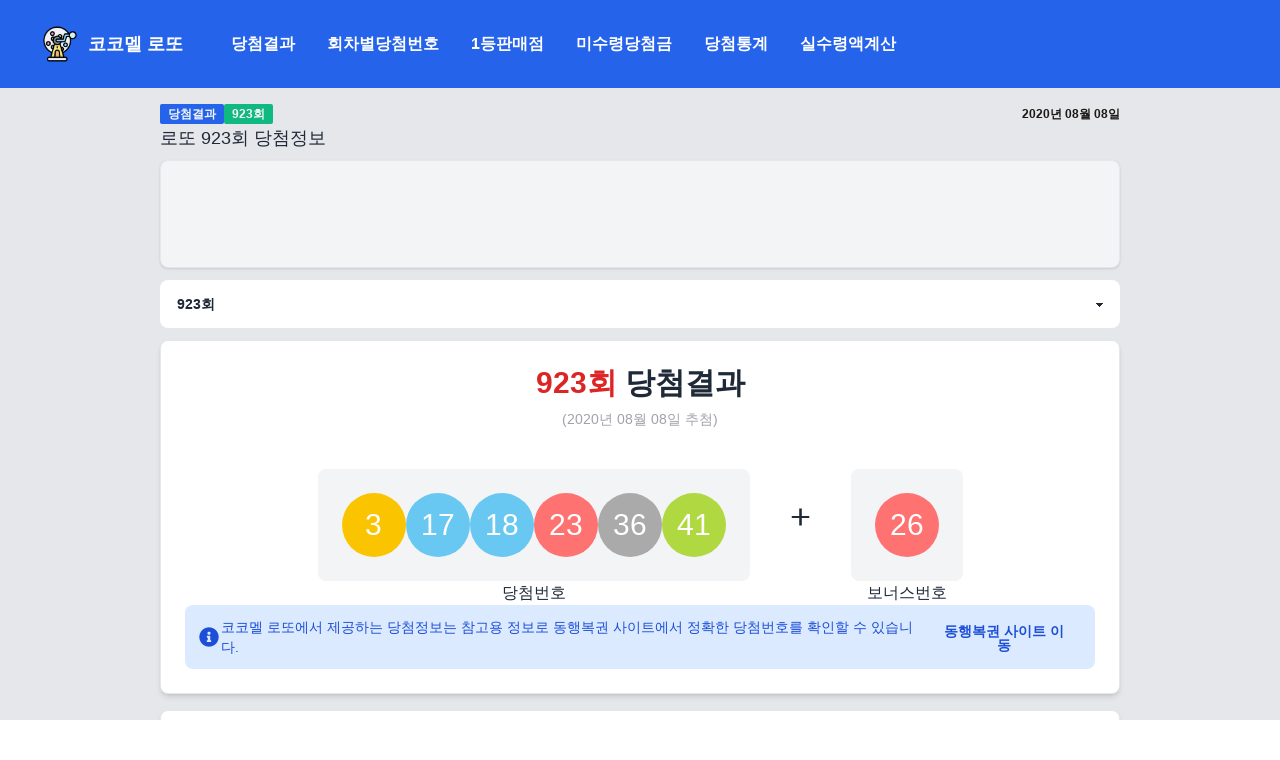

--- FILE ---
content_type: text/html; charset=utf-8
request_url: https://lotto.kokomel.com/lottos/923
body_size: 19390
content:
<!DOCTYPE html><html lang="ko"><head><meta charSet="utf-8"/><meta name="viewport" content="width=device-width, initial-scale=1.0, maximum-scale=1.0, user-scalable=no"/><title>로또 923회 당첨번호, 당첨금액 및 판매점 정보 - 코코멜 로또</title><meta name="title" content="로또 923회 당첨번호, 당첨금액 및 판매점 정보 - 코코멜 로또"/><meta name="description" content="로또 923회 당첨번호는 3, 17, 18, 23, 36, 41 번 이며 보너스 번호는 26 입니다. 
        총 판매금액은 87,867,402,000 원, 1등 당첨금액은 총 21,340,437,000 원, 
        1등 게임당 당첨금액은 2,667,554,625 원 입니다. 1등 판매점은 총 프로또마트외 7곳이며, 2등 판매점은 56곳 입니다."/><meta property="og:title" content="로또 923회 당첨번호, 당첨금액 및 판매점 정보 - 코코멜 로또"/><meta property="og:description" content="로또 923회 당첨번호는 3, 17, 18, 23, 36, 41 번 이며 보너스 번호는 26 입니다. 
        총 판매금액은 87,867,402,000 원, 1등 당첨금액은 총 21,340,437,000 원, 
        1등 게임당 당첨금액은 2,667,554,625 원 입니다. 1등 판매점은 총 프로또마트외 7곳이며, 2등 판매점은 56곳 입니다."/><meta name="keyword" content="로또, 당첨번호, 로또 1등 판매점, 로또 2등 판매점, 로또, 코코멜"/><meta name="author" content="코코멜 로또"/><meta property="og:url" content="https://lotto.kokomel.com/lottos/latest"/><meta property="og:type" content="website"/><meta property="og:image" content="https://lotto.kokomel.com/images/icons/icon-512x512.png"/><meta property="og:image:alt" content="로또 대표 이미지 입니다."/><meta name="twitter:image" content="https://lotto.kokomel.com/images/icons/icon-512x512.png"/><meta name="twitter:card" content="summary_large_image"/><meta name="twitter:title" content="로또 923회 당첨번호, 당첨금액 및 판매점 정보 - 코코멜 로또"/><meta name="twitter:site" content="@kokomel"/><meta name="twitter:description" content="로또 923회 당첨번호는 3, 17, 18, 23, 36, 41 번 이며 보너스 번호는 26 입니다. 
        총 판매금액은 87,867,402,000 원, 1등 당첨금액은 총 21,340,437,000 원, 
        1등 게임당 당첨금액은 2,667,554,625 원 입니다. 1등 판매점은 총 프로또마트외 7곳이며, 2등 판매점은 56곳 입니다."/><meta name="next-head-count" content="18"/><meta name="theme-color" content="#2563eb" media="(prefers-color-scheme: light)"/><meta name="theme-color" content="#2563eb" media="(prefers-color-scheme: dark)"/><meta name="apple-mobile-web-app-capable" content="yes"/><meta name="apple-mobile-web-app-status-bar-style" content="#2563eb"/><link rel="apple-touch-icon" sizes="57x57" href="/images/icons/apple-icon-57x57.png"/><link rel="apple-touch-icon" sizes="60x60" href="/images/icons/apple-icon-60x60.png"/><link rel="apple-touch-icon" sizes="72x72" href="/images/icons/apple-icon-72x72.png"/><link rel="apple-touch-icon" sizes="76x76" href="/images/icons/apple-icon-76x76.png"/><link rel="apple-touch-icon" sizes="114x114" href="/images/icons/apple-icon-114x114.png"/><link rel="apple-touch-icon" sizes="120x120" href="/images/icons/apple-icon-120x120.png"/><link rel="apple-touch-icon" sizes="144x144" href="/images/icons/apple-icon-144x144.png"/><link rel="apple-touch-icon" sizes="152x152" href="/images/icons/apple-icon-152x152.png"/><link rel="apple-touch-icon" sizes="180x180" href="/images/icons/apple-icon-180x180.png"/><link rel="icon" type="images/png" sizes="192x192" href="/images/icons/android-icon-192x192.png"/><link rel="icon" type="images/png" sizes="32x32" href="/images/favicons/favicon-32x32.png"/><link rel="icon" type="images/png" sizes="96x96" href="/images/favicons/favicon-96x96.png"/><link rel="icon" type="images/png" sizes="16x16" href="/images/favicons/favicon-16x16.png"/><link rel="icon" type="images/png" href="/images/favicons/favicon.ico"/><link href="/images/splashscreens/iphone5_splash.png" media="(device-width: 320px) and (device-height: 568px) and (-webkit-device-pixel-ratio: 2)" rel="apple-touch-startup-image"/><link href="/images/splashscreens/iphone6_splash.png" media="(device-width: 375px) and (device-height: 667px) and (-webkit-device-pixel-ratio: 2)" rel="apple-touch-startup-image"/><link href="/images/splashscreens/iphoneplus_splash.png" media="(device-width: 621px) and (device-height: 1104px) and (-webkit-device-pixel-ratio: 3)" rel="apple-touch-startup-image"/><link href="/images/splashscreens/iphonex_splash.png" media="(device-width: 375px) and (device-height: 812px) and (-webkit-device-pixel-ratio: 3)" rel="apple-touch-startup-image"/><link href="/images/splashscreens/iphonexr_splash.png" media="(device-width: 414px) and (device-height: 896px) and (-webkit-device-pixel-ratio: 2)" rel="apple-touch-startup-image"/><link href="/images/splashscreens/iphonexsmax_splash.png" media="(device-width: 414px) and (device-height: 896px) and (-webkit-device-pixel-ratio: 3)" rel="apple-touch-startup-image"/><link href="/images/splashscreens/ipad_splash.png" media="(device-width: 768px) and (device-height: 1024px) and (-webkit-device-pixel-ratio: 2)" rel="apple-touch-startup-image"/><link href="/images/splashscreens/ipadpro1_splash.png" media="(device-width: 834px) and (device-height: 1112px) and (-webkit-device-pixel-ratio: 2)" rel="apple-touch-startup-image"/><link href="/images/splashscreens/ipadpro3_splash.png" media="(device-width: 834px) and (device-height: 1194px) and (-webkit-device-pixel-ratio: 2)" rel="apple-touch-startup-image"/><link href="/images/splashscreens/ipadpro2_splash.png" media="(device-width: 1024px) and (device-height: 1366px) and (-webkit-device-pixel-ratio: 2)" rel="apple-touch-startup-image"/><meta name="msapplication-TileColor" content="#ffffff"/><meta name="msapplication-TileImage" content="/images/icons/ms-icon-144x144.png"/><meta name="google-site-verification" content="7dh2oyCW7W350ZWzNgU59F00J8jdPg53gMu6eReVsUI"/><meta name="naver-site-verification" content="729174cd0d659cfb13ed7edcefde4bfa07156cd7"/><link rel="manifest" href="/manifest.json"/><script>history.scrollRestoration = "manual"</script><script async="" src="https://pagead2.googlesyndication.com/pagead/js/adsbygoogle.js?client=ca-pub-8491420562911471" crossorigin="anonymous"></script><link rel="preload" href="/_next/static/css/f1707265ac094655.css" as="style"/><link rel="stylesheet" href="/_next/static/css/f1707265ac094655.css" data-n-g=""/><link rel="preload" href="/_next/static/css/034ebc329e8ccbc0.css" as="style"/><link rel="stylesheet" href="/_next/static/css/034ebc329e8ccbc0.css" data-n-p=""/><noscript data-n-css=""></noscript><script defer="" nomodule="" src="/_next/static/chunks/polyfills-c67a75d1b6f99dc8.js"></script><script src="/_next/static/chunks/webpack-043994de78341475.js" defer=""></script><script src="/_next/static/chunks/framework-2c79e2a64abdb08b.js" defer=""></script><script src="/_next/static/chunks/main-0b67098cca172b12.js" defer=""></script><script src="/_next/static/chunks/pages/_app-5ca697b634f7919e.js" defer=""></script><script src="/_next/static/chunks/70-2b2fce91f0973141.js" defer=""></script><script src="/_next/static/chunks/77-a050a6ee5f69095c.js" defer=""></script><script src="/_next/static/chunks/741-249ff720471ca725.js" defer=""></script><script src="/_next/static/chunks/pages/lottos/%5Bid%5D-89ab1ceb716248c2.js" defer=""></script><script src="/_next/static/FQqx-nzWnZo15w9LVptpF/_buildManifest.js" defer=""></script><script src="/_next/static/FQqx-nzWnZo15w9LVptpF/_ssgManifest.js" defer=""></script></head><body><div id="__next"><script>
   (function() {
        if (localStorage.getItem('color-theme') === 'dark' || (!('color-theme' in localStorage) && window.matchMedia('(prefers-color-scheme: dark)').matches)) {
            document.documentElement.classList.add('dark');
        } else {
            document.documentElement.classList.remove('dark')
        }
   })()
</script><div class="Home_container__bCOhY"><main class="Home_main__nLjiQ"><nav class="fixed top-0 z-50 w-full bg-blue-600"><div class="mx-auto px-10"><div class="flex items-center justify-between py-6 md:justify-start md:space-x-10"><a href="/"><div class="flex justify-start items-center"><span class="sr-only">코코멜 로또</span><img class="h-[40px] w-[40px] inset-0 object-cover" src="/images/icons/icon-512x512.png" alt="코코멜 로또 로고"/><div class="text-lg font-bold text-white ml-2">코코멜 로또</div></div></a><div class="-my-2 -mr-2 md:hidden"><button type="button" class="inline-flex items-center justify-center p-2 text-white focus:outline-none focus:ring-2 focus:ring-inset focus:ring-blue-500" aria-expanded="false"><span class="sr-only">Open menu</span><svg class="h-6 w-6" xmlns="http://www.w3.org/2000/svg" fill="none" viewBox="0 0 24 24" stroke-width="1.5" stroke="currentColor" aria-hidden="true"><path stroke-linecap="round" stroke-linejoin="round" d="M3.75 6.75h16.5M3.75 12h16.5m-16.5 5.25h16.5"></path></svg></button></div><nav class="hidden space-x-4 md:flex"><a class="text-base font-semibold text-white hover:bg-blue-500 p-2 rounded-lg" href="/lottos/latest">당첨결과</a><a class="text-base font-semibold text-white hover:bg-blue-500 p-2 rounded-lg" href="/lottos?page=1">회차별당첨번호</a><a class="text-base font-semibold text-white hover:bg-blue-500 p-2 rounded-lg" href="/winning-stores?page=1">1등판매점</a><a class="text-base font-semibold text-white hover:bg-blue-500 p-2 rounded-lg" href="/unclaimed-winnings">미수령당첨금</a><a class="text-base font-semibold text-white hover:bg-blue-500 p-2 rounded-lg" href="/winning-statistics">당첨통계</a><a class="text-base font-semibold text-white hover:bg-blue-500 p-2 rounded-lg" href="/calculator">실수령액계산</a></nav></div></div></nav><div class="bg-gray-200 dark:bg-stone-800"><div class="mt-[88px]"><div class="mx-auto max-w-2xl md:max-w-4xl xl:max-w-5xl lg:max-w-5xl py-4 px-4 xl:px-1 sm:px-6 md:px-16 xl:px-8 lg:px-10 relative undefined"><div class="flex flex-col gap-2"><div class="flex justify-between items-center text-stone-900 dark:text-stone-100 font-semibold text-xl undefined"><div class="inline-flex items-center gap-1 "><div class="bg-blue-600 rounded-[2px] text-stone-100 text-xs px-2 py-0.5"><a href="/lottos">당첨결과</a></div><div class="px-2 rounded-[2px] text-stone-100 bg-emerald-500 text-xs px-2 py-0.5">923회</div></div><div class="text-xs">2020년 08월 08일</div></div><div class="text-lg text-semibold"><div class="flex justify-between items-center"><div class="inline-flex items-center gap-1">로또 <!-- -->923<!-- -->회 당첨정보</div></div></div></div><!--$!--><template data-dgst="DYNAMIC_SERVER_USAGE"></template><!--/$--><select class="select w-full my-3"><option value="1207">1207<!-- -->회</option><option value="1206">1206<!-- -->회</option><option value="1205">1205<!-- -->회</option><option value="1204">1204<!-- -->회</option><option value="1203">1203<!-- -->회</option><option value="1202">1202<!-- -->회</option><option value="1201">1201<!-- -->회</option><option value="1200">1200<!-- -->회</option><option value="1199">1199<!-- -->회</option><option value="1197">1197<!-- -->회</option><option value="1197">1197<!-- -->회</option><option value="1196">1196<!-- -->회</option><option value="1195">1195<!-- -->회</option><option value="1194">1194<!-- -->회</option><option value="1193">1193<!-- -->회</option><option value="1192">1192<!-- -->회</option><option value="1191">1191<!-- -->회</option><option value="1190">1190<!-- -->회</option><option value="1189">1189<!-- -->회</option><option value="1188">1188<!-- -->회</option><option value="1187">1187<!-- -->회</option><option value="1186">1186<!-- -->회</option><option value="1185">1185<!-- -->회</option><option value="1184">1184<!-- -->회</option><option value="1183">1183<!-- -->회</option><option value="1182">1182<!-- -->회</option><option value="1181">1181<!-- -->회</option><option value="1180">1180<!-- -->회</option><option value="1179">1179<!-- -->회</option><option value="1178">1178<!-- -->회</option><option value="1177">1177<!-- -->회</option><option value="1176">1176<!-- -->회</option><option value="1175">1175<!-- -->회</option><option value="1174">1174<!-- -->회</option><option value="1173">1173<!-- -->회</option><option value="1172">1172<!-- -->회</option><option value="1171">1171<!-- -->회</option><option value="1170">1170<!-- -->회</option><option value="1169">1169<!-- -->회</option><option value="1168">1168<!-- -->회</option><option value="1167">1167<!-- -->회</option><option value="1166">1166<!-- -->회</option><option value="1165">1165<!-- -->회</option><option value="1164">1164<!-- -->회</option><option value="1163">1163<!-- -->회</option><option value="1162">1162<!-- -->회</option><option value="1161">1161<!-- -->회</option><option value="1160">1160<!-- -->회</option><option value="1159">1159<!-- -->회</option><option value="1158">1158<!-- -->회</option><option value="1157">1157<!-- -->회</option><option value="1156">1156<!-- -->회</option><option value="1155">1155<!-- -->회</option><option value="1154">1154<!-- -->회</option><option value="1153">1153<!-- -->회</option><option value="1152">1152<!-- -->회</option><option value="1151">1151<!-- -->회</option><option value="1150">1150<!-- -->회</option><option value="1149">1149<!-- -->회</option><option value="1148">1148<!-- -->회</option><option value="1147">1147<!-- -->회</option><option value="1146">1146<!-- -->회</option><option value="1145">1145<!-- -->회</option><option value="1144">1144<!-- -->회</option><option value="1143">1143<!-- -->회</option><option value="1142">1142<!-- -->회</option><option value="1141">1141<!-- -->회</option><option value="1140">1140<!-- -->회</option><option value="1139">1139<!-- -->회</option><option value="1138">1138<!-- -->회</option><option value="1137">1137<!-- -->회</option><option value="1136">1136<!-- -->회</option><option value="1135">1135<!-- -->회</option><option value="1134">1134<!-- -->회</option><option value="1133">1133<!-- -->회</option><option value="1132">1132<!-- -->회</option><option value="1131">1131<!-- -->회</option><option value="1130">1130<!-- -->회</option><option value="1129">1129<!-- -->회</option><option value="1128">1128<!-- -->회</option><option value="1127">1127<!-- -->회</option><option value="1126">1126<!-- -->회</option><option value="1125">1125<!-- -->회</option><option value="1124">1124<!-- -->회</option><option value="1123">1123<!-- -->회</option><option value="1122">1122<!-- -->회</option><option value="1121">1121<!-- -->회</option><option value="1120">1120<!-- -->회</option><option value="1119">1119<!-- -->회</option><option value="1118">1118<!-- -->회</option><option value="1117">1117<!-- -->회</option><option value="1116">1116<!-- -->회</option><option value="1115">1115<!-- -->회</option><option value="1114">1114<!-- -->회</option><option value="1113">1113<!-- -->회</option><option value="1112">1112<!-- -->회</option><option value="1111">1111<!-- -->회</option><option value="1110">1110<!-- -->회</option><option value="1109">1109<!-- -->회</option><option value="1108">1108<!-- -->회</option><option value="1107">1107<!-- -->회</option><option value="1106">1106<!-- -->회</option><option value="1105">1105<!-- -->회</option><option value="1104">1104<!-- -->회</option><option value="1103">1103<!-- -->회</option><option value="1102">1102<!-- -->회</option><option value="1101">1101<!-- -->회</option><option value="1100">1100<!-- -->회</option><option value="1099">1099<!-- -->회</option><option value="1098">1098<!-- -->회</option><option value="1097">1097<!-- -->회</option><option value="1096">1096<!-- -->회</option><option value="1095">1095<!-- -->회</option><option value="1094">1094<!-- -->회</option><option value="1093">1093<!-- -->회</option><option value="1092">1092<!-- -->회</option><option value="1091">1091<!-- -->회</option><option value="1090">1090<!-- -->회</option><option value="1089">1089<!-- -->회</option><option value="1088">1088<!-- -->회</option><option value="1087">1087<!-- -->회</option><option value="1086">1086<!-- -->회</option><option value="1085">1085<!-- -->회</option><option value="1084">1084<!-- -->회</option><option value="1083">1083<!-- -->회</option><option value="1082">1082<!-- -->회</option><option value="1081">1081<!-- -->회</option><option value="1080">1080<!-- -->회</option><option value="1079">1079<!-- -->회</option><option value="1078">1078<!-- -->회</option><option value="1077">1077<!-- -->회</option><option value="1076">1076<!-- -->회</option><option value="1075">1075<!-- -->회</option><option value="1074">1074<!-- -->회</option><option value="1073">1073<!-- -->회</option><option value="1072">1072<!-- -->회</option><option value="1071">1071<!-- -->회</option><option value="1070">1070<!-- -->회</option><option value="1069">1069<!-- -->회</option><option value="1068">1068<!-- -->회</option><option value="1067">1067<!-- -->회</option><option value="1066">1066<!-- -->회</option><option value="1065">1065<!-- -->회</option><option value="1064">1064<!-- -->회</option><option value="1063">1063<!-- -->회</option><option value="1062">1062<!-- -->회</option><option value="1061">1061<!-- -->회</option><option value="1060">1060<!-- -->회</option><option value="1059">1059<!-- -->회</option><option value="1058">1058<!-- -->회</option><option value="1057">1057<!-- -->회</option><option value="1056">1056<!-- -->회</option><option value="1055">1055<!-- -->회</option><option value="1054">1054<!-- -->회</option><option value="1053">1053<!-- -->회</option><option value="1052">1052<!-- -->회</option><option value="1051">1051<!-- -->회</option><option value="1050">1050<!-- -->회</option><option value="1049">1049<!-- -->회</option><option value="1048">1048<!-- -->회</option><option value="1047">1047<!-- -->회</option><option value="1046">1046<!-- -->회</option><option value="1045">1045<!-- -->회</option><option value="1044">1044<!-- -->회</option><option value="1043">1043<!-- -->회</option><option value="1042">1042<!-- -->회</option><option value="1041">1041<!-- -->회</option><option value="1040">1040<!-- -->회</option><option value="1039">1039<!-- -->회</option><option value="1038">1038<!-- -->회</option><option value="1037">1037<!-- -->회</option><option value="1036">1036<!-- -->회</option><option value="1035">1035<!-- -->회</option><option value="1034">1034<!-- -->회</option><option value="1033">1033<!-- -->회</option><option value="1032">1032<!-- -->회</option><option value="1031">1031<!-- -->회</option><option value="1030">1030<!-- -->회</option><option value="1029">1029<!-- -->회</option><option value="1028">1028<!-- -->회</option><option value="1027">1027<!-- -->회</option><option value="1026">1026<!-- -->회</option><option value="1025">1025<!-- -->회</option><option value="1024">1024<!-- -->회</option><option value="1023">1023<!-- -->회</option><option value="1022">1022<!-- -->회</option><option value="1021">1021<!-- -->회</option><option value="1020">1020<!-- -->회</option><option value="1019">1019<!-- -->회</option><option value="1018">1018<!-- -->회</option><option value="1017">1017<!-- -->회</option><option value="1016">1016<!-- -->회</option><option value="1015">1015<!-- -->회</option><option value="1014">1014<!-- -->회</option><option value="1013">1013<!-- -->회</option><option value="1012">1012<!-- -->회</option><option value="1011">1011<!-- -->회</option><option value="1010">1010<!-- -->회</option><option value="1009">1009<!-- -->회</option><option value="1008">1008<!-- -->회</option><option value="1007">1007<!-- -->회</option><option value="1006">1006<!-- -->회</option><option value="1005">1005<!-- -->회</option><option value="1004">1004<!-- -->회</option><option value="1003">1003<!-- -->회</option><option value="1002">1002<!-- -->회</option><option value="1001">1001<!-- -->회</option><option value="1000">1000<!-- -->회</option><option value="999">999<!-- -->회</option><option value="998">998<!-- -->회</option><option value="997">997<!-- -->회</option><option value="996">996<!-- -->회</option><option value="995">995<!-- -->회</option><option value="994">994<!-- -->회</option><option value="993">993<!-- -->회</option><option value="992">992<!-- -->회</option><option value="991">991<!-- -->회</option><option value="990">990<!-- -->회</option><option value="989">989<!-- -->회</option><option value="988">988<!-- -->회</option><option value="987">987<!-- -->회</option><option value="986">986<!-- -->회</option><option value="985">985<!-- -->회</option><option value="984">984<!-- -->회</option><option value="983">983<!-- -->회</option><option value="982">982<!-- -->회</option><option value="981">981<!-- -->회</option><option value="980">980<!-- -->회</option><option value="979">979<!-- -->회</option><option value="978">978<!-- -->회</option><option value="977">977<!-- -->회</option><option value="976">976<!-- -->회</option><option value="975">975<!-- -->회</option><option value="974">974<!-- -->회</option><option value="973">973<!-- -->회</option><option value="972">972<!-- -->회</option><option value="971">971<!-- -->회</option><option value="970">970<!-- -->회</option><option value="969">969<!-- -->회</option><option value="968">968<!-- -->회</option><option value="967">967<!-- -->회</option><option value="966">966<!-- -->회</option><option value="965">965<!-- -->회</option><option value="964">964<!-- -->회</option><option value="963">963<!-- -->회</option><option value="962">962<!-- -->회</option><option value="961">961<!-- -->회</option><option value="960">960<!-- -->회</option><option value="959">959<!-- -->회</option><option value="958">958<!-- -->회</option><option value="957">957<!-- -->회</option><option value="956">956<!-- -->회</option><option value="955">955<!-- -->회</option><option value="954">954<!-- -->회</option><option value="953">953<!-- -->회</option><option value="952">952<!-- -->회</option><option value="951">951<!-- -->회</option><option value="950">950<!-- -->회</option><option value="949">949<!-- -->회</option><option value="948">948<!-- -->회</option><option value="947">947<!-- -->회</option><option value="946">946<!-- -->회</option><option value="945">945<!-- -->회</option><option value="944">944<!-- -->회</option><option value="943">943<!-- -->회</option><option value="942">942<!-- -->회</option><option value="941">941<!-- -->회</option><option value="940">940<!-- -->회</option><option value="939">939<!-- -->회</option><option value="938">938<!-- -->회</option><option value="937">937<!-- -->회</option><option value="936">936<!-- -->회</option><option value="935">935<!-- -->회</option><option value="934">934<!-- -->회</option><option value="933">933<!-- -->회</option><option value="932">932<!-- -->회</option><option value="931">931<!-- -->회</option><option value="930">930<!-- -->회</option><option value="929">929<!-- -->회</option><option value="928">928<!-- -->회</option><option value="927">927<!-- -->회</option><option value="926">926<!-- -->회</option><option value="925">925<!-- -->회</option><option value="924">924<!-- -->회</option><option value="923" selected="">923<!-- -->회</option><option value="922">922<!-- -->회</option><option value="921">921<!-- -->회</option><option value="920">920<!-- -->회</option><option value="919">919<!-- -->회</option><option value="918">918<!-- -->회</option><option value="917">917<!-- -->회</option><option value="916">916<!-- -->회</option><option value="915">915<!-- -->회</option><option value="914">914<!-- -->회</option><option value="913">913<!-- -->회</option><option value="912">912<!-- -->회</option><option value="911">911<!-- -->회</option><option value="910">910<!-- -->회</option><option value="909">909<!-- -->회</option><option value="908">908<!-- -->회</option><option value="907">907<!-- -->회</option><option value="906">906<!-- -->회</option><option value="905">905<!-- -->회</option><option value="904">904<!-- -->회</option><option value="903">903<!-- -->회</option><option value="902">902<!-- -->회</option><option value="901">901<!-- -->회</option><option value="900">900<!-- -->회</option><option value="899">899<!-- -->회</option><option value="898">898<!-- -->회</option><option value="897">897<!-- -->회</option><option value="896">896<!-- -->회</option><option value="895">895<!-- -->회</option><option value="894">894<!-- -->회</option><option value="893">893<!-- -->회</option><option value="892">892<!-- -->회</option><option value="891">891<!-- -->회</option><option value="890">890<!-- -->회</option><option value="889">889<!-- -->회</option><option value="888">888<!-- -->회</option><option value="887">887<!-- -->회</option><option value="886">886<!-- -->회</option><option value="885">885<!-- -->회</option><option value="884">884<!-- -->회</option><option value="883">883<!-- -->회</option><option value="882">882<!-- -->회</option><option value="881">881<!-- -->회</option><option value="880">880<!-- -->회</option><option value="879">879<!-- -->회</option><option value="878">878<!-- -->회</option><option value="877">877<!-- -->회</option><option value="876">876<!-- -->회</option><option value="875">875<!-- -->회</option><option value="874">874<!-- -->회</option><option value="873">873<!-- -->회</option><option value="872">872<!-- -->회</option><option value="871">871<!-- -->회</option><option value="870">870<!-- -->회</option><option value="869">869<!-- -->회</option><option value="868">868<!-- -->회</option><option value="867">867<!-- -->회</option><option value="866">866<!-- -->회</option><option value="865">865<!-- -->회</option><option value="864">864<!-- -->회</option><option value="863">863<!-- -->회</option><option value="862">862<!-- -->회</option><option value="861">861<!-- -->회</option><option value="860">860<!-- -->회</option><option value="859">859<!-- -->회</option><option value="858">858<!-- -->회</option><option value="857">857<!-- -->회</option><option value="856">856<!-- -->회</option><option value="855">855<!-- -->회</option><option value="854">854<!-- -->회</option><option value="853">853<!-- -->회</option><option value="852">852<!-- -->회</option><option value="851">851<!-- -->회</option><option value="850">850<!-- -->회</option><option value="849">849<!-- -->회</option><option value="848">848<!-- -->회</option><option value="847">847<!-- -->회</option><option value="846">846<!-- -->회</option><option value="845">845<!-- -->회</option><option value="844">844<!-- -->회</option><option value="843">843<!-- -->회</option><option value="842">842<!-- -->회</option><option value="841">841<!-- -->회</option><option value="840">840<!-- -->회</option><option value="839">839<!-- -->회</option><option value="838">838<!-- -->회</option><option value="837">837<!-- -->회</option><option value="836">836<!-- -->회</option><option value="835">835<!-- -->회</option><option value="834">834<!-- -->회</option><option value="833">833<!-- -->회</option><option value="832">832<!-- -->회</option><option value="831">831<!-- -->회</option><option value="830">830<!-- -->회</option><option value="829">829<!-- -->회</option><option value="828">828<!-- -->회</option><option value="827">827<!-- -->회</option><option value="826">826<!-- -->회</option><option value="825">825<!-- -->회</option><option value="824">824<!-- -->회</option><option value="823">823<!-- -->회</option><option value="822">822<!-- -->회</option><option value="821">821<!-- -->회</option><option value="820">820<!-- -->회</option><option value="819">819<!-- -->회</option><option value="818">818<!-- -->회</option><option value="817">817<!-- -->회</option><option value="816">816<!-- -->회</option><option value="815">815<!-- -->회</option><option value="814">814<!-- -->회</option><option value="813">813<!-- -->회</option><option value="812">812<!-- -->회</option><option value="811">811<!-- -->회</option><option value="810">810<!-- -->회</option><option value="809">809<!-- -->회</option><option value="808">808<!-- -->회</option><option value="807">807<!-- -->회</option><option value="806">806<!-- -->회</option><option value="805">805<!-- -->회</option><option value="804">804<!-- -->회</option><option value="803">803<!-- -->회</option><option value="802">802<!-- -->회</option><option value="801">801<!-- -->회</option><option value="800">800<!-- -->회</option><option value="799">799<!-- -->회</option><option value="798">798<!-- -->회</option><option value="797">797<!-- -->회</option><option value="796">796<!-- -->회</option><option value="795">795<!-- -->회</option><option value="794">794<!-- -->회</option><option value="793">793<!-- -->회</option><option value="792">792<!-- -->회</option><option value="791">791<!-- -->회</option><option value="790">790<!-- -->회</option><option value="789">789<!-- -->회</option><option value="788">788<!-- -->회</option><option value="787">787<!-- -->회</option><option value="786">786<!-- -->회</option><option value="785">785<!-- -->회</option><option value="784">784<!-- -->회</option><option value="783">783<!-- -->회</option><option value="782">782<!-- -->회</option><option value="781">781<!-- -->회</option><option value="780">780<!-- -->회</option><option value="779">779<!-- -->회</option><option value="778">778<!-- -->회</option><option value="777">777<!-- -->회</option><option value="776">776<!-- -->회</option><option value="775">775<!-- -->회</option><option value="774">774<!-- -->회</option><option value="773">773<!-- -->회</option><option value="772">772<!-- -->회</option><option value="771">771<!-- -->회</option><option value="770">770<!-- -->회</option><option value="769">769<!-- -->회</option><option value="768">768<!-- -->회</option><option value="767">767<!-- -->회</option><option value="766">766<!-- -->회</option><option value="765">765<!-- -->회</option><option value="764">764<!-- -->회</option><option value="763">763<!-- -->회</option><option value="762">762<!-- -->회</option><option value="761">761<!-- -->회</option><option value="760">760<!-- -->회</option><option value="759">759<!-- -->회</option><option value="758">758<!-- -->회</option><option value="757">757<!-- -->회</option><option value="756">756<!-- -->회</option><option value="755">755<!-- -->회</option><option value="754">754<!-- -->회</option><option value="753">753<!-- -->회</option><option value="752">752<!-- -->회</option><option value="751">751<!-- -->회</option><option value="750">750<!-- -->회</option><option value="749">749<!-- -->회</option><option value="748">748<!-- -->회</option><option value="747">747<!-- -->회</option><option value="746">746<!-- -->회</option><option value="745">745<!-- -->회</option><option value="744">744<!-- -->회</option><option value="743">743<!-- -->회</option><option value="742">742<!-- -->회</option><option value="741">741<!-- -->회</option><option value="740">740<!-- -->회</option><option value="739">739<!-- -->회</option><option value="738">738<!-- -->회</option><option value="737">737<!-- -->회</option><option value="736">736<!-- -->회</option><option value="735">735<!-- -->회</option><option value="734">734<!-- -->회</option><option value="733">733<!-- -->회</option><option value="732">732<!-- -->회</option><option value="731">731<!-- -->회</option><option value="730">730<!-- -->회</option><option value="729">729<!-- -->회</option><option value="728">728<!-- -->회</option><option value="727">727<!-- -->회</option><option value="726">726<!-- -->회</option><option value="725">725<!-- -->회</option><option value="724">724<!-- -->회</option><option value="723">723<!-- -->회</option><option value="722">722<!-- -->회</option><option value="721">721<!-- -->회</option><option value="720">720<!-- -->회</option><option value="719">719<!-- -->회</option><option value="718">718<!-- -->회</option><option value="717">717<!-- -->회</option><option value="716">716<!-- -->회</option><option value="715">715<!-- -->회</option><option value="714">714<!-- -->회</option><option value="713">713<!-- -->회</option><option value="712">712<!-- -->회</option><option value="711">711<!-- -->회</option><option value="710">710<!-- -->회</option><option value="709">709<!-- -->회</option><option value="708">708<!-- -->회</option><option value="707">707<!-- -->회</option><option value="706">706<!-- -->회</option><option value="705">705<!-- -->회</option><option value="704">704<!-- -->회</option><option value="703">703<!-- -->회</option><option value="702">702<!-- -->회</option><option value="701">701<!-- -->회</option><option value="700">700<!-- -->회</option><option value="699">699<!-- -->회</option><option value="698">698<!-- -->회</option><option value="697">697<!-- -->회</option><option value="696">696<!-- -->회</option><option value="695">695<!-- -->회</option><option value="694">694<!-- -->회</option><option value="693">693<!-- -->회</option><option value="692">692<!-- -->회</option><option value="691">691<!-- -->회</option><option value="690">690<!-- -->회</option><option value="689">689<!-- -->회</option><option value="688">688<!-- -->회</option><option value="687">687<!-- -->회</option><option value="686">686<!-- -->회</option><option value="685">685<!-- -->회</option><option value="684">684<!-- -->회</option><option value="683">683<!-- -->회</option><option value="682">682<!-- -->회</option><option value="681">681<!-- -->회</option><option value="680">680<!-- -->회</option><option value="679">679<!-- -->회</option><option value="678">678<!-- -->회</option><option value="677">677<!-- -->회</option><option value="676">676<!-- -->회</option><option value="675">675<!-- -->회</option><option value="674">674<!-- -->회</option><option value="673">673<!-- -->회</option><option value="672">672<!-- -->회</option><option value="671">671<!-- -->회</option><option value="670">670<!-- -->회</option><option value="669">669<!-- -->회</option><option value="668">668<!-- -->회</option><option value="667">667<!-- -->회</option><option value="666">666<!-- -->회</option><option value="665">665<!-- -->회</option><option value="664">664<!-- -->회</option><option value="663">663<!-- -->회</option><option value="662">662<!-- -->회</option><option value="661">661<!-- -->회</option><option value="660">660<!-- -->회</option><option value="659">659<!-- -->회</option><option value="658">658<!-- -->회</option><option value="657">657<!-- -->회</option><option value="656">656<!-- -->회</option><option value="655">655<!-- -->회</option><option value="654">654<!-- -->회</option><option value="653">653<!-- -->회</option><option value="652">652<!-- -->회</option><option value="651">651<!-- -->회</option><option value="650">650<!-- -->회</option><option value="649">649<!-- -->회</option><option value="648">648<!-- -->회</option><option value="647">647<!-- -->회</option><option value="646">646<!-- -->회</option><option value="645">645<!-- -->회</option><option value="644">644<!-- -->회</option><option value="643">643<!-- -->회</option><option value="642">642<!-- -->회</option><option value="641">641<!-- -->회</option><option value="640">640<!-- -->회</option><option value="639">639<!-- -->회</option><option value="638">638<!-- -->회</option><option value="637">637<!-- -->회</option><option value="636">636<!-- -->회</option><option value="635">635<!-- -->회</option><option value="634">634<!-- -->회</option><option value="633">633<!-- -->회</option><option value="632">632<!-- -->회</option><option value="631">631<!-- -->회</option><option value="630">630<!-- -->회</option><option value="629">629<!-- -->회</option><option value="628">628<!-- -->회</option><option value="627">627<!-- -->회</option><option value="626">626<!-- -->회</option><option value="625">625<!-- -->회</option><option value="624">624<!-- -->회</option><option value="623">623<!-- -->회</option><option value="622">622<!-- -->회</option><option value="621">621<!-- -->회</option><option value="620">620<!-- -->회</option><option value="619">619<!-- -->회</option><option value="618">618<!-- -->회</option><option value="617">617<!-- -->회</option><option value="616">616<!-- -->회</option><option value="615">615<!-- -->회</option><option value="614">614<!-- -->회</option><option value="613">613<!-- -->회</option><option value="612">612<!-- -->회</option><option value="611">611<!-- -->회</option><option value="610">610<!-- -->회</option><option value="609">609<!-- -->회</option><option value="608">608<!-- -->회</option><option value="607">607<!-- -->회</option><option value="606">606<!-- -->회</option><option value="605">605<!-- -->회</option><option value="604">604<!-- -->회</option><option value="603">603<!-- -->회</option><option value="602">602<!-- -->회</option><option value="601">601<!-- -->회</option><option value="600">600<!-- -->회</option><option value="599">599<!-- -->회</option><option value="598">598<!-- -->회</option><option value="597">597<!-- -->회</option><option value="596">596<!-- -->회</option><option value="595">595<!-- -->회</option><option value="594">594<!-- -->회</option><option value="593">593<!-- -->회</option><option value="592">592<!-- -->회</option><option value="591">591<!-- -->회</option><option value="590">590<!-- -->회</option><option value="589">589<!-- -->회</option><option value="588">588<!-- -->회</option><option value="587">587<!-- -->회</option><option value="586">586<!-- -->회</option><option value="585">585<!-- -->회</option><option value="584">584<!-- -->회</option><option value="583">583<!-- -->회</option><option value="582">582<!-- -->회</option><option value="581">581<!-- -->회</option><option value="580">580<!-- -->회</option><option value="579">579<!-- -->회</option><option value="578">578<!-- -->회</option><option value="577">577<!-- -->회</option><option value="576">576<!-- -->회</option><option value="575">575<!-- -->회</option><option value="574">574<!-- -->회</option><option value="573">573<!-- -->회</option><option value="572">572<!-- -->회</option><option value="571">571<!-- -->회</option><option value="570">570<!-- -->회</option><option value="569">569<!-- -->회</option><option value="568">568<!-- -->회</option><option value="567">567<!-- -->회</option><option value="566">566<!-- -->회</option><option value="565">565<!-- -->회</option><option value="564">564<!-- -->회</option><option value="563">563<!-- -->회</option><option value="562">562<!-- -->회</option><option value="561">561<!-- -->회</option><option value="560">560<!-- -->회</option><option value="559">559<!-- -->회</option><option value="558">558<!-- -->회</option><option value="557">557<!-- -->회</option><option value="556">556<!-- -->회</option><option value="555">555<!-- -->회</option><option value="554">554<!-- -->회</option><option value="553">553<!-- -->회</option><option value="552">552<!-- -->회</option><option value="551">551<!-- -->회</option><option value="550">550<!-- -->회</option><option value="549">549<!-- -->회</option><option value="548">548<!-- -->회</option><option value="547">547<!-- -->회</option><option value="546">546<!-- -->회</option><option value="545">545<!-- -->회</option><option value="544">544<!-- -->회</option><option value="543">543<!-- -->회</option><option value="542">542<!-- -->회</option><option value="541">541<!-- -->회</option><option value="540">540<!-- -->회</option><option value="539">539<!-- -->회</option><option value="538">538<!-- -->회</option><option value="537">537<!-- -->회</option><option value="536">536<!-- -->회</option><option value="535">535<!-- -->회</option><option value="534">534<!-- -->회</option><option value="533">533<!-- -->회</option><option value="532">532<!-- -->회</option><option value="531">531<!-- -->회</option><option value="530">530<!-- -->회</option><option value="529">529<!-- -->회</option><option value="528">528<!-- -->회</option><option value="527">527<!-- -->회</option><option value="526">526<!-- -->회</option><option value="525">525<!-- -->회</option><option value="524">524<!-- -->회</option><option value="523">523<!-- -->회</option><option value="522">522<!-- -->회</option><option value="521">521<!-- -->회</option><option value="520">520<!-- -->회</option><option value="519">519<!-- -->회</option><option value="518">518<!-- -->회</option><option value="517">517<!-- -->회</option><option value="516">516<!-- -->회</option><option value="515">515<!-- -->회</option><option value="514">514<!-- -->회</option><option value="513">513<!-- -->회</option><option value="512">512<!-- -->회</option><option value="511">511<!-- -->회</option><option value="510">510<!-- -->회</option><option value="509">509<!-- -->회</option><option value="508">508<!-- -->회</option><option value="507">507<!-- -->회</option><option value="506">506<!-- -->회</option><option value="505">505<!-- -->회</option><option value="504">504<!-- -->회</option><option value="503">503<!-- -->회</option><option value="502">502<!-- -->회</option><option value="501">501<!-- -->회</option><option value="500">500<!-- -->회</option><option value="499">499<!-- -->회</option><option value="498">498<!-- -->회</option><option value="497">497<!-- -->회</option><option value="496">496<!-- -->회</option><option value="495">495<!-- -->회</option><option value="494">494<!-- -->회</option><option value="493">493<!-- -->회</option><option value="492">492<!-- -->회</option><option value="491">491<!-- -->회</option><option value="490">490<!-- -->회</option><option value="489">489<!-- -->회</option><option value="488">488<!-- -->회</option><option value="487">487<!-- -->회</option><option value="486">486<!-- -->회</option><option value="485">485<!-- -->회</option><option value="484">484<!-- -->회</option><option value="483">483<!-- -->회</option><option value="482">482<!-- -->회</option><option value="481">481<!-- -->회</option><option value="480">480<!-- -->회</option><option value="479">479<!-- -->회</option><option value="478">478<!-- -->회</option><option value="477">477<!-- -->회</option><option value="476">476<!-- -->회</option><option value="475">475<!-- -->회</option><option value="474">474<!-- -->회</option><option value="473">473<!-- -->회</option><option value="472">472<!-- -->회</option><option value="471">471<!-- -->회</option><option value="470">470<!-- -->회</option><option value="469">469<!-- -->회</option><option value="468">468<!-- -->회</option><option value="467">467<!-- -->회</option><option value="466">466<!-- -->회</option><option value="465">465<!-- -->회</option><option value="464">464<!-- -->회</option><option value="463">463<!-- -->회</option><option value="462">462<!-- -->회</option><option value="461">461<!-- -->회</option><option value="460">460<!-- -->회</option><option value="459">459<!-- -->회</option><option value="458">458<!-- -->회</option><option value="457">457<!-- -->회</option><option value="456">456<!-- -->회</option><option value="455">455<!-- -->회</option><option value="454">454<!-- -->회</option><option value="453">453<!-- -->회</option><option value="452">452<!-- -->회</option><option value="451">451<!-- -->회</option><option value="450">450<!-- -->회</option><option value="449">449<!-- -->회</option><option value="448">448<!-- -->회</option><option value="447">447<!-- -->회</option><option value="446">446<!-- -->회</option><option value="445">445<!-- -->회</option><option value="444">444<!-- -->회</option><option value="443">443<!-- -->회</option><option value="442">442<!-- -->회</option><option value="441">441<!-- -->회</option><option value="440">440<!-- -->회</option><option value="439">439<!-- -->회</option><option value="438">438<!-- -->회</option><option value="437">437<!-- -->회</option><option value="436">436<!-- -->회</option><option value="435">435<!-- -->회</option><option value="434">434<!-- -->회</option><option value="433">433<!-- -->회</option><option value="432">432<!-- -->회</option><option value="431">431<!-- -->회</option><option value="430">430<!-- -->회</option><option value="429">429<!-- -->회</option><option value="428">428<!-- -->회</option><option value="427">427<!-- -->회</option><option value="426">426<!-- -->회</option><option value="425">425<!-- -->회</option><option value="424">424<!-- -->회</option><option value="423">423<!-- -->회</option><option value="422">422<!-- -->회</option><option value="421">421<!-- -->회</option><option value="420">420<!-- -->회</option><option value="419">419<!-- -->회</option><option value="418">418<!-- -->회</option><option value="417">417<!-- -->회</option><option value="416">416<!-- -->회</option><option value="415">415<!-- -->회</option><option value="414">414<!-- -->회</option><option value="413">413<!-- -->회</option><option value="412">412<!-- -->회</option><option value="411">411<!-- -->회</option><option value="410">410<!-- -->회</option><option value="409">409<!-- -->회</option><option value="408">408<!-- -->회</option><option value="407">407<!-- -->회</option><option value="406">406<!-- -->회</option><option value="405">405<!-- -->회</option><option value="404">404<!-- -->회</option><option value="403">403<!-- -->회</option><option value="402">402<!-- -->회</option><option value="401">401<!-- -->회</option><option value="400">400<!-- -->회</option><option value="399">399<!-- -->회</option><option value="398">398<!-- -->회</option><option value="397">397<!-- -->회</option><option value="396">396<!-- -->회</option><option value="395">395<!-- -->회</option><option value="394">394<!-- -->회</option><option value="393">393<!-- -->회</option><option value="392">392<!-- -->회</option><option value="391">391<!-- -->회</option><option value="390">390<!-- -->회</option><option value="389">389<!-- -->회</option><option value="388">388<!-- -->회</option><option value="387">387<!-- -->회</option><option value="386">386<!-- -->회</option><option value="385">385<!-- -->회</option><option value="384">384<!-- -->회</option><option value="383">383<!-- -->회</option><option value="382">382<!-- -->회</option><option value="381">381<!-- -->회</option><option value="380">380<!-- -->회</option><option value="379">379<!-- -->회</option><option value="378">378<!-- -->회</option><option value="377">377<!-- -->회</option><option value="376">376<!-- -->회</option><option value="375">375<!-- -->회</option><option value="374">374<!-- -->회</option><option value="373">373<!-- -->회</option><option value="372">372<!-- -->회</option><option value="371">371<!-- -->회</option><option value="370">370<!-- -->회</option><option value="369">369<!-- -->회</option><option value="368">368<!-- -->회</option><option value="367">367<!-- -->회</option><option value="366">366<!-- -->회</option><option value="365">365<!-- -->회</option><option value="364">364<!-- -->회</option><option value="363">363<!-- -->회</option><option value="362">362<!-- -->회</option><option value="361">361<!-- -->회</option><option value="360">360<!-- -->회</option><option value="359">359<!-- -->회</option><option value="358">358<!-- -->회</option><option value="357">357<!-- -->회</option><option value="356">356<!-- -->회</option><option value="355">355<!-- -->회</option><option value="354">354<!-- -->회</option><option value="353">353<!-- -->회</option><option value="352">352<!-- -->회</option><option value="351">351<!-- -->회</option><option value="350">350<!-- -->회</option><option value="349">349<!-- -->회</option><option value="348">348<!-- -->회</option><option value="347">347<!-- -->회</option><option value="346">346<!-- -->회</option><option value="345">345<!-- -->회</option><option value="344">344<!-- -->회</option><option value="343">343<!-- -->회</option><option value="342">342<!-- -->회</option><option value="341">341<!-- -->회</option><option value="340">340<!-- -->회</option><option value="339">339<!-- -->회</option><option value="338">338<!-- -->회</option><option value="337">337<!-- -->회</option><option value="336">336<!-- -->회</option><option value="335">335<!-- -->회</option><option value="334">334<!-- -->회</option><option value="333">333<!-- -->회</option><option value="332">332<!-- -->회</option><option value="331">331<!-- -->회</option><option value="330">330<!-- -->회</option><option value="329">329<!-- -->회</option><option value="328">328<!-- -->회</option><option value="327">327<!-- -->회</option><option value="326">326<!-- -->회</option><option value="325">325<!-- -->회</option><option value="324">324<!-- -->회</option><option value="323">323<!-- -->회</option><option value="322">322<!-- -->회</option><option value="321">321<!-- -->회</option><option value="320">320<!-- -->회</option><option value="319">319<!-- -->회</option><option value="318">318<!-- -->회</option><option value="317">317<!-- -->회</option><option value="316">316<!-- -->회</option><option value="315">315<!-- -->회</option><option value="314">314<!-- -->회</option><option value="313">313<!-- -->회</option><option value="312">312<!-- -->회</option><option value="311">311<!-- -->회</option><option value="310">310<!-- -->회</option><option value="309">309<!-- -->회</option><option value="308">308<!-- -->회</option><option value="307">307<!-- -->회</option><option value="306">306<!-- -->회</option><option value="305">305<!-- -->회</option><option value="304">304<!-- -->회</option><option value="303">303<!-- -->회</option><option value="302">302<!-- -->회</option><option value="301">301<!-- -->회</option><option value="300">300<!-- -->회</option><option value="299">299<!-- -->회</option><option value="298">298<!-- -->회</option><option value="297">297<!-- -->회</option><option value="296">296<!-- -->회</option><option value="295">295<!-- -->회</option><option value="294">294<!-- -->회</option><option value="293">293<!-- -->회</option><option value="292">292<!-- -->회</option><option value="291">291<!-- -->회</option><option value="290">290<!-- -->회</option><option value="289">289<!-- -->회</option><option value="288">288<!-- -->회</option><option value="287">287<!-- -->회</option><option value="286">286<!-- -->회</option><option value="285">285<!-- -->회</option><option value="284">284<!-- -->회</option><option value="283">283<!-- -->회</option><option value="282">282<!-- -->회</option><option value="281">281<!-- -->회</option><option value="280">280<!-- -->회</option><option value="279">279<!-- -->회</option><option value="278">278<!-- -->회</option><option value="277">277<!-- -->회</option><option value="276">276<!-- -->회</option><option value="275">275<!-- -->회</option><option value="274">274<!-- -->회</option><option value="273">273<!-- -->회</option><option value="272">272<!-- -->회</option><option value="271">271<!-- -->회</option><option value="270">270<!-- -->회</option><option value="269">269<!-- -->회</option><option value="268">268<!-- -->회</option><option value="267">267<!-- -->회</option><option value="266">266<!-- -->회</option><option value="265">265<!-- -->회</option><option value="264">264<!-- -->회</option><option value="263">263<!-- -->회</option><option value="262">262<!-- -->회</option><option value="261">261<!-- -->회</option><option value="260">260<!-- -->회</option><option value="259">259<!-- -->회</option><option value="258">258<!-- -->회</option><option value="257">257<!-- -->회</option><option value="256">256<!-- -->회</option><option value="255">255<!-- -->회</option><option value="254">254<!-- -->회</option><option value="253">253<!-- -->회</option><option value="252">252<!-- -->회</option><option value="251">251<!-- -->회</option><option value="250">250<!-- -->회</option><option value="249">249<!-- -->회</option><option value="248">248<!-- -->회</option><option value="247">247<!-- -->회</option><option value="246">246<!-- -->회</option><option value="245">245<!-- -->회</option><option value="244">244<!-- -->회</option><option value="243">243<!-- -->회</option><option value="242">242<!-- -->회</option><option value="241">241<!-- -->회</option><option value="240">240<!-- -->회</option><option value="239">239<!-- -->회</option><option value="238">238<!-- -->회</option><option value="237">237<!-- -->회</option><option value="236">236<!-- -->회</option><option value="235">235<!-- -->회</option><option value="234">234<!-- -->회</option><option value="233">233<!-- -->회</option><option value="232">232<!-- -->회</option><option value="231">231<!-- -->회</option><option value="230">230<!-- -->회</option><option value="229">229<!-- -->회</option><option value="228">228<!-- -->회</option><option value="227">227<!-- -->회</option><option value="226">226<!-- -->회</option><option value="225">225<!-- -->회</option><option value="224">224<!-- -->회</option><option value="223">223<!-- -->회</option><option value="222">222<!-- -->회</option><option value="221">221<!-- -->회</option><option value="220">220<!-- -->회</option><option value="219">219<!-- -->회</option><option value="218">218<!-- -->회</option><option value="217">217<!-- -->회</option><option value="216">216<!-- -->회</option><option value="215">215<!-- -->회</option><option value="214">214<!-- -->회</option><option value="213">213<!-- -->회</option><option value="212">212<!-- -->회</option><option value="211">211<!-- -->회</option><option value="210">210<!-- -->회</option><option value="209">209<!-- -->회</option><option value="208">208<!-- -->회</option><option value="207">207<!-- -->회</option><option value="206">206<!-- -->회</option><option value="205">205<!-- -->회</option><option value="204">204<!-- -->회</option><option value="203">203<!-- -->회</option><option value="202">202<!-- -->회</option><option value="201">201<!-- -->회</option><option value="200">200<!-- -->회</option><option value="199">199<!-- -->회</option><option value="198">198<!-- -->회</option><option value="197">197<!-- -->회</option><option value="196">196<!-- -->회</option><option value="195">195<!-- -->회</option><option value="194">194<!-- -->회</option><option value="193">193<!-- -->회</option><option value="192">192<!-- -->회</option><option value="191">191<!-- -->회</option><option value="190">190<!-- -->회</option><option value="189">189<!-- -->회</option><option value="188">188<!-- -->회</option><option value="187">187<!-- -->회</option><option value="186">186<!-- -->회</option><option value="185">185<!-- -->회</option><option value="184">184<!-- -->회</option><option value="183">183<!-- -->회</option><option value="182">182<!-- -->회</option><option value="181">181<!-- -->회</option><option value="180">180<!-- -->회</option><option value="179">179<!-- -->회</option><option value="178">178<!-- -->회</option><option value="177">177<!-- -->회</option><option value="176">176<!-- -->회</option><option value="175">175<!-- -->회</option><option value="174">174<!-- -->회</option><option value="173">173<!-- -->회</option><option value="172">172<!-- -->회</option><option value="171">171<!-- -->회</option><option value="170">170<!-- -->회</option><option value="169">169<!-- -->회</option><option value="168">168<!-- -->회</option><option value="167">167<!-- -->회</option><option value="166">166<!-- -->회</option><option value="165">165<!-- -->회</option><option value="164">164<!-- -->회</option><option value="163">163<!-- -->회</option><option value="162">162<!-- -->회</option><option value="161">161<!-- -->회</option><option value="160">160<!-- -->회</option><option value="159">159<!-- -->회</option><option value="158">158<!-- -->회</option><option value="157">157<!-- -->회</option><option value="156">156<!-- -->회</option><option value="155">155<!-- -->회</option><option value="154">154<!-- -->회</option><option value="153">153<!-- -->회</option><option value="152">152<!-- -->회</option><option value="151">151<!-- -->회</option><option value="150">150<!-- -->회</option><option value="149">149<!-- -->회</option><option value="148">148<!-- -->회</option><option value="147">147<!-- -->회</option><option value="146">146<!-- -->회</option><option value="145">145<!-- -->회</option><option value="144">144<!-- -->회</option><option value="143">143<!-- -->회</option><option value="142">142<!-- -->회</option><option value="141">141<!-- -->회</option><option value="140">140<!-- -->회</option><option value="139">139<!-- -->회</option><option value="138">138<!-- -->회</option><option value="137">137<!-- -->회</option><option value="136">136<!-- -->회</option><option value="135">135<!-- -->회</option><option value="134">134<!-- -->회</option><option value="133">133<!-- -->회</option><option value="132">132<!-- -->회</option><option value="131">131<!-- -->회</option><option value="130">130<!-- -->회</option><option value="129">129<!-- -->회</option><option value="128">128<!-- -->회</option><option value="127">127<!-- -->회</option><option value="126">126<!-- -->회</option><option value="125">125<!-- -->회</option><option value="124">124<!-- -->회</option><option value="123">123<!-- -->회</option><option value="122">122<!-- -->회</option><option value="121">121<!-- -->회</option><option value="120">120<!-- -->회</option><option value="119">119<!-- -->회</option><option value="118">118<!-- -->회</option><option value="117">117<!-- -->회</option><option value="116">116<!-- -->회</option><option value="115">115<!-- -->회</option><option value="114">114<!-- -->회</option><option value="113">113<!-- -->회</option><option value="112">112<!-- -->회</option><option value="111">111<!-- -->회</option><option value="110">110<!-- -->회</option><option value="109">109<!-- -->회</option><option value="108">108<!-- -->회</option><option value="107">107<!-- -->회</option><option value="106">106<!-- -->회</option><option value="105">105<!-- -->회</option><option value="104">104<!-- -->회</option><option value="103">103<!-- -->회</option><option value="102">102<!-- -->회</option><option value="101">101<!-- -->회</option><option value="100">100<!-- -->회</option><option value="99">99<!-- -->회</option><option value="98">98<!-- -->회</option><option value="97">97<!-- -->회</option><option value="96">96<!-- -->회</option><option value="95">95<!-- -->회</option><option value="94">94<!-- -->회</option><option value="93">93<!-- -->회</option><option value="92">92<!-- -->회</option><option value="91">91<!-- -->회</option><option value="90">90<!-- -->회</option><option value="89">89<!-- -->회</option><option value="88">88<!-- -->회</option><option value="87">87<!-- -->회</option><option value="86">86<!-- -->회</option><option value="85">85<!-- -->회</option><option value="84">84<!-- -->회</option><option value="83">83<!-- -->회</option><option value="82">82<!-- -->회</option><option value="81">81<!-- -->회</option><option value="80">80<!-- -->회</option><option value="79">79<!-- -->회</option><option value="78">78<!-- -->회</option><option value="77">77<!-- -->회</option><option value="76">76<!-- -->회</option><option value="75">75<!-- -->회</option><option value="74">74<!-- -->회</option><option value="73">73<!-- -->회</option><option value="72">72<!-- -->회</option><option value="71">71<!-- -->회</option><option value="70">70<!-- -->회</option><option value="69">69<!-- -->회</option><option value="68">68<!-- -->회</option><option value="67">67<!-- -->회</option><option value="66">66<!-- -->회</option><option value="65">65<!-- -->회</option><option value="64">64<!-- -->회</option><option value="63">63<!-- -->회</option><option value="62">62<!-- -->회</option><option value="61">61<!-- -->회</option><option value="60">60<!-- -->회</option><option value="59">59<!-- -->회</option><option value="58">58<!-- -->회</option><option value="57">57<!-- -->회</option><option value="56">56<!-- -->회</option><option value="55">55<!-- -->회</option><option value="54">54<!-- -->회</option><option value="53">53<!-- -->회</option><option value="52">52<!-- -->회</option><option value="51">51<!-- -->회</option><option value="50">50<!-- -->회</option><option value="49">49<!-- -->회</option><option value="48">48<!-- -->회</option><option value="47">47<!-- -->회</option><option value="46">46<!-- -->회</option><option value="45">45<!-- -->회</option><option value="44">44<!-- -->회</option><option value="43">43<!-- -->회</option><option value="42">42<!-- -->회</option><option value="41">41<!-- -->회</option><option value="40">40<!-- -->회</option><option value="39">39<!-- -->회</option><option value="38">38<!-- -->회</option><option value="37">37<!-- -->회</option><option value="36">36<!-- -->회</option><option value="35">35<!-- -->회</option><option value="34">34<!-- -->회</option><option value="33">33<!-- -->회</option><option value="32">32<!-- -->회</option><option value="31">31<!-- -->회</option><option value="30">30<!-- -->회</option><option value="29">29<!-- -->회</option><option value="28">28<!-- -->회</option><option value="27">27<!-- -->회</option><option value="26">26<!-- -->회</option><option value="25">25<!-- -->회</option><option value="24">24<!-- -->회</option><option value="23">23<!-- -->회</option><option value="22">22<!-- -->회</option><option value="21">21<!-- -->회</option><option value="20">20<!-- -->회</option><option value="19">19<!-- -->회</option><option value="18">18<!-- -->회</option><option value="17">17<!-- -->회</option><option value="16">16<!-- -->회</option><option value="15">15<!-- -->회</option><option value="14">14<!-- -->회</option><option value="13">13<!-- -->회</option><option value="12">12<!-- -->회</option><option value="11">11<!-- -->회</option><option value="10">10<!-- -->회</option><option value="9">9<!-- -->회</option><option value="8">8<!-- -->회</option><option value="7">7<!-- -->회</option><option value="6">6<!-- -->회</option><option value="5">5<!-- -->회</option><option value="4">4<!-- -->회</option><option value="3">3<!-- -->회</option><option value="2">2<!-- -->회</option><option value="1">1<!-- -->회</option></select><div class="border dark:border-stone-900 flex flex-col flex-1 gap-1 rounded-lg bg-white dark:bg-stone-900 px-1 pt-6 pb-1 shadow-md undefined"><div class="w-full flex flex-row flex-1 justify-between relative items-center gap-1"><div class="flex flex-col flex-1 justify-center items-center"><div class="text-3xl font-semibold"><span class="text-red-600">923<!-- -->회</span> 당첨결과</div><div class="text-sm text-zinc-400 mt-2">(<!-- -->2020년 08월 08일<!-- --> 추첨)</div><div class="flex items-center mt-10 flex-col sm:flex-row"><div class="flex flex-col items-center"><div class="flex gap-2 p-3 sm:p-6 rounded-lg bg-gray-100 dark:bg-blue-100"><div class="ball1 rounded-full text-white text-semibold md:text-2xl lg:text-3xl w-10 h-10 md:w-13 md:h-13 lg:w-16 lg:h-16 flex justify-center items-center">3</div><div class="ball2 rounded-full text-white text-semibold md:text-2xl lg:text-3xl w-10 h-10 md:w-13 md:h-13 lg:w-16 lg:h-16 flex justify-center items-center">17</div><div class="ball2 rounded-full text-white text-semibold md:text-2xl lg:text-3xl w-10 h-10 md:w-13 md:h-13 lg:w-16 lg:h-16 flex justify-center items-center">18</div><div class="ball3 rounded-full text-white text-semibold md:text-2xl lg:text-3xl w-10 h-10 md:w-13 md:h-13 lg:w-16 lg:h-16 flex justify-center items-center">23</div><div class="ball4 rounded-full text-white text-semibold md:text-2xl lg:text-3xl w-10 h-10 md:w-13 md:h-13 lg:w-16 lg:h-16 flex justify-center items-center">36</div><div class="ball5 rounded-full text-white text-semibold md:text-2xl lg:text-3xl w-10 h-10 md:w-13 md:h-13 lg:w-16 lg:h-16 flex justify-center items-center">41</div></div><div>당첨번호</div></div><div class="flex flex-col items-center mx-10 text-4xl text-semibold sm:mb-10">+</div><div class="flex flex-col items-center"><div class="flex gap-2 p-3 sm:p-6 rounded-lg bg-gray-100 dark:bg-blue-100"><div class="ball3 rounded-full text-white text-semibold md:text-2xl lg:text-3xl w-10 h-10 md:w-13 md:h-13 lg:w-16 lg:h-16 flex justify-center items-center">26</div></div><div>보너스번호</div></div></div></div></div><div class="bg-blue-100 dark:bg-gray-500 rounded-lg p-3 text-blue-700 dark:text-stone-100 flex flex-col md:flex-row md:justify-between text-sm gap-2" role="alert"><div class="flex items-center gap-2"><svg aria-hidden="true" focusable="false" data-prefix="fas" data-icon="info-circle" class="min-w-[24px] h-5 fill-current" role="img" xmlns="http://www.w3.org/2000/svg" viewBox="0 0 512 512"><path fill="currentColor" d="M256 8C119.043 8 8 119.083 8 256c0 136.997 111.043 248 248 248s248-111.003 248-248C504 119.083 392.957 8 256 8zm0 110c23.196 0 42 18.804 42 42s-18.804 42-42 42-42-18.804-42-42 18.804-42 42-42zm56 254c0 6.627-5.373 12-12 12h-88c-6.627 0-12-5.373-12-12v-24c0-6.627 5.373-12 12-12h12v-64h-12c-6.627 0-12-5.373-12-12v-24c0-6.627 5.373-12 12-12h64c6.627 0 12 5.373 12 12v100h12c6.627 0 12 5.373 12 12v24z"></path></svg><span>코코멜 로또에서 제공하는 당첨정보는 참고용 정보로 동행복권 사이트에서 정확한 당첨번호를 확인할 수 있습니다.</span></div><div class="flex items-center justify-center"><a target="_blank" href="https://dhlottery.co.kr/common.do?method=main"><button class="btn btn-sm btn-ghost">동행복권 사이트 이동</button></a></div></div></div><!--$!--><template data-dgst="DYNAMIC_SERVER_USAGE"></template><!--/$--><!--$!--><template data-dgst="DYNAMIC_SERVER_USAGE"></template><!--/$--><!--$!--><template data-dgst="DYNAMIC_SERVER_USAGE"></template><!--/$--><!--$!--><template data-dgst="DYNAMIC_SERVER_USAGE"></template><!--/$--><!--$!--><template data-dgst="DYNAMIC_SERVER_USAGE"></template><!--/$--><!--$!--><template data-dgst="DYNAMIC_SERVER_USAGE"></template><!--/$--></div></div></div></main><footer class="text-center bg-gray-900 text-white"><div class="container m-auto px-6 pt-6"><div class="flex justify-center mb-6"><a href="#!" type="button" class="rounded-full border-2 border-white text-white leading-normal uppercase hover:bg-black hover:bg-opacity-5 focus:outline-none focus:ring-0 transition duration-150 ease-in-out w-9 h-9 m-1"><svg aria-hidden="true" focusable="false" data-prefix="fab" data-icon="facebook-f" class="w-2 h-full mx-auto" role="img" xmlns="http://www.w3.org/2000/svg" viewBox="0 0 320 512"><path fill="currentColor" d="M279.14 288l14.22-92.66h-88.91v-60.13c0-25.35 12.42-50.06 52.24-50.06h40.42V6.26S260.43 0 225.36 0c-73.22 0-121.08 44.38-121.08 124.72v70.62H22.89V288h81.39v224h100.17V288z"></path></svg></a><a href="#!" type="button" class="rounded-full border-2 border-white text-white leading-normal uppercase hover:bg-black hover:bg-opacity-5 focus:outline-none focus:ring-0 transition duration-150 ease-in-out w-9 h-9 m-1"><svg aria-hidden="true" focusable="false" data-prefix="fab" data-icon="twitter" class="w-3 h-full mx-auto" role="img" xmlns="http://www.w3.org/2000/svg" viewBox="0 0 512 512"><path fill="currentColor" d="M459.37 151.716c.325 4.548.325 9.097.325 13.645 0 138.72-105.583 298.558-298.558 298.558-59.452 0-114.68-17.219-161.137-47.106 8.447.974 16.568 1.299 25.34 1.299 49.055 0 94.213-16.568 130.274-44.832-46.132-.975-84.792-31.188-98.112-72.772 6.498.974 12.995 1.624 19.818 1.624 9.421 0 18.843-1.3 27.614-3.573-48.081-9.747-84.143-51.98-84.143-102.985v-1.299c13.969 7.797 30.214 12.67 47.431 13.319-28.264-18.843-46.781-51.005-46.781-87.391 0-19.492 5.197-37.36 14.294-52.954 51.655 63.675 129.3 105.258 216.365 109.807-1.624-7.797-2.599-15.918-2.599-24.04 0-57.828 46.782-104.934 104.934-104.934 30.213 0 57.502 12.67 76.67 33.137 23.715-4.548 46.456-13.32 66.599-25.34-7.798 24.366-24.366 44.833-46.132 57.827 21.117-2.273 41.584-8.122 60.426-16.243-14.292 20.791-32.161 39.308-52.628 54.253z"></path></svg></a><a href="#!" type="button" class="rounded-full border-2 border-white text-white leading-normal uppercase hover:bg-black hover:bg-opacity-5 focus:outline-none focus:ring-0 transition duration-150 ease-in-out w-9 h-9 m-1"><svg aria-hidden="true" focusable="false" data-prefix="fab" data-icon="google" class="w-3 h-full mx-auto" role="img" xmlns="http://www.w3.org/2000/svg" viewBox="0 0 488 512"><path fill="currentColor" d="M488 261.8C488 403.3 391.1 504 248 504 110.8 504 0 393.2 0 256S110.8 8 248 8c66.8 0 123 24.5 166.3 64.9l-67.5 64.9C258.5 52.6 94.3 116.6 94.3 256c0 86.5 69.1 156.6 153.7 156.6 98.2 0 135-70.4 140.8-106.9H248v-85.3h236.1c2.3 12.7 3.9 24.9 3.9 41.4z"></path></svg></a><a href="#!" type="button" class="rounded-full border-2 border-white text-white leading-normal uppercase hover:bg-black hover:bg-opacity-5 focus:outline-none focus:ring-0 transition duration-150 ease-in-out w-9 h-9 m-1"><svg aria-hidden="true" focusable="false" data-prefix="fab" data-icon="instagram" class="w-3 h-full mx-auto" role="img" xmlns="http://www.w3.org/2000/svg" viewBox="0 0 448 512"><path fill="currentColor" d="M224.1 141c-63.6 0-114.9 51.3-114.9 114.9s51.3 114.9 114.9 114.9S339 319.5 339 255.9 287.7 141 224.1 141zm0 189.6c-41.1 0-74.7-33.5-74.7-74.7s33.5-74.7 74.7-74.7 74.7 33.5 74.7 74.7-33.6 74.7-74.7 74.7zm146.4-194.3c0 14.9-12 26.8-26.8 26.8-14.9 0-26.8-12-26.8-26.8s12-26.8 26.8-26.8 26.8 12 26.8 26.8zm76.1 27.2c-1.7-35.9-9.9-67.7-36.2-93.9-26.2-26.2-58-34.4-93.9-36.2-37-2.1-147.9-2.1-184.9 0-35.8 1.7-67.6 9.9-93.9 36.1s-34.4 58-36.2 93.9c-2.1 37-2.1 147.9 0 184.9 1.7 35.9 9.9 67.7 36.2 93.9s58 34.4 93.9 36.2c37 2.1 147.9 2.1 184.9 0 35.9-1.7 67.7-9.9 93.9-36.2 26.2-26.2 34.4-58 36.2-93.9 2.1-37 2.1-147.8 0-184.8zM398.8 388c-7.8 19.6-22.9 34.7-42.6 42.6-29.5 11.7-99.5 9-132.1 9s-102.7 2.6-132.1-9c-19.6-7.8-34.7-22.9-42.6-42.6-11.7-29.5-9-99.5-9-132.1s-2.6-102.7 9-132.1c7.8-19.6 22.9-34.7 42.6-42.6 29.5-11.7 99.5-9 132.1-9s102.7-2.6 132.1 9c19.6 7.8 34.7 22.9 42.6 42.6 11.7 29.5 9 99.5 9 132.1s2.7 102.7-9 132.1z"></path></svg></a><a href="#!" type="button" class="rounded-full border-2 border-white text-white leading-normal uppercase hover:bg-black hover:bg-opacity-5 focus:outline-none focus:ring-0 transition duration-150 ease-in-out w-9 h-9 m-1"><svg aria-hidden="true" focusable="false" data-prefix="fab" data-icon="linkedin-in" class="w-3 h-full mx-auto" role="img" xmlns="http://www.w3.org/2000/svg" viewBox="0 0 448 512"><path fill="currentColor" d="M100.28 448H7.4V148.9h92.88zM53.79 108.1C24.09 108.1 0 83.5 0 53.8a53.79 53.79 0 0 1 107.58 0c0 29.7-24.1 54.3-53.79 54.3zM447.9 448h-92.68V302.4c0-34.7-.7-79.2-48.29-79.2-48.29 0-55.69 37.7-55.69 76.7V448h-92.78V148.9h89.08v40.8h1.3c12.4-23.5 42.69-48.3 87.88-48.3 94 0 111.28 61.9 111.28 142.3V448z"></path></svg></a><a href="#!" type="button" class="rounded-full border-2 border-white text-white leading-normal uppercase hover:bg-black hover:bg-opacity-5 focus:outline-none focus:ring-0 transition duration-150 ease-in-out w-9 h-9 m-1"><svg aria-hidden="true" focusable="false" data-prefix="fab" data-icon="github" class="w-3 h-full mx-auto" role="img" xmlns="http://www.w3.org/2000/svg" viewBox="0 0 496 512"><path fill="currentColor" d="M165.9 397.4c0 2-2.3 3.6-5.2 3.6-3.3.3-5.6-1.3-5.6-3.6 0-2 2.3-3.6 5.2-3.6 3-.3 5.6 1.3 5.6 3.6zm-31.1-4.5c-.7 2 1.3 4.3 4.3 4.9 2.6 1 5.6 0 6.2-2s-1.3-4.3-4.3-5.2c-2.6-.7-5.5.3-6.2 2.3zm44.2-1.7c-2.9.7-4.9 2.6-4.6 4.9.3 2 2.9 3.3 5.9 2.6 2.9-.7 4.9-2.6 4.6-4.6-.3-1.9-3-3.2-5.9-2.9zM244.8 8C106.1 8 0 113.3 0 252c0 110.9 69.8 205.8 169.5 239.2 12.8 2.3 17.3-5.6 17.3-12.1 0-6.2-.3-40.4-.3-61.4 0 0-70 15-84.7-29.8 0 0-11.4-29.1-27.8-36.6 0 0-22.9-15.7 1.6-15.4 0 0 24.9 2 38.6 25.8 21.9 38.6 58.6 27.5 72.9 20.9 2.3-16 8.8-27.1 16-33.7-55.9-6.2-112.3-14.3-112.3-110.5 0-27.5 7.6-41.3 23.6-58.9-2.6-6.5-11.1-33.3 2.6-67.9 20.9-6.5 69 27 69 27 20-5.6 41.5-8.5 62.8-8.5s42.8 2.9 62.8 8.5c0 0 48.1-33.6 69-27 13.7 34.7 5.2 61.4 2.6 67.9 16 17.7 25.8 31.5 25.8 58.9 0 96.5-58.9 104.2-114.8 110.5 9.2 7.9 17 22.9 17 46.4 0 33.7-.3 75.4-.3 83.6 0 6.5 4.6 14.4 17.3 12.1C428.2 457.8 496 362.9 496 252 496 113.3 383.5 8 244.8 8zM97.2 352.9c-1.3 1-1 3.3.7 5.2 1.6 1.6 3.9 2.3 5.2 1 1.3-1 1-3.3-.7-5.2-1.6-1.6-3.9-2.3-5.2-1zm-10.8-8.1c-.7 1.3.3 2.9 2.3 3.9 1.6 1 3.6.7 4.3-.7.7-1.3-.3-2.9-2.3-3.9-2-.6-3.6-.3-4.3.7zm32.4 35.6c-1.6 1.3-1 4.3 1.3 6.2 2.3 2.3 5.2 2.6 6.5 1 1.3-1.3.7-4.3-1.3-6.2-2.2-2.3-5.2-2.6-6.5-1zm-11.4-14.7c-1.6 1-1.6 3.6 0 5.9 1.6 2.3 4.3 3.3 5.6 2.3 1.6-1.3 1.6-3.9 0-6.2-1.4-2.3-4-3.3-5.6-2z"></path></svg></a></div><div class="mt-4"><div class="mb-6"><h5 class="uppercase font-bold mb-2.5">Links</h5><ul class="grid grid-cols-2 lg:grid-cols-4 list-none mb-0"><li><a class="text-white" target="_blank" href="https://kokomel.tistory.com">코코멜 블로그</a></li><li><a class="text-white" target="_blank" href="https://wepets.kokomel.com">위펫</a></li><li><a class="text-white" target="_blank" href="https://tools.kokomel.com">코코멜 툴즈</a></li><li><a class="text-white" target="_blank" href="https://foodstory.kokomel.com">당산 푸드스토리</a></li><li><a class="text-white" target="_blank" href="https://fingerpang.kokomel.com">핑거팡 - 랜덤뽑기게임</a></li></ul></div></div></div><!--$!--><template data-dgst="DYNAMIC_SERVER_USAGE"></template><!--/$--><div class="text-center p-4 bg-neutral-900">© 2023 Copyright:<a class="text-white" href="https://kokomel.com"> kokomel.com</a></div></footer></div></div><script id="__NEXT_DATA__" type="application/json">{"props":{"pageProps":{"lotto":{"_id":"641bb07ba9143fc5aafded57","drwNo":"923","desc":"2020년 08월 08일","totalSellAmount":"87867402000","rem":"\r\n                             \r\n                                 1등\r\n                                 \r\t\t\t\t\t\t\t\t자동6\r\n                                 \r\n                                 \r\n                                 \t수동2\r\n                                 \r\t\t\t\t\t\t\t \r\t\t\t\t\t\t                                  \r\n                             ","balls":[{"number":"3","color":"ball1","bonus":false,"_id":"641bb07ba9143fc5aafded58"},{"number":"17","color":"ball2","bonus":false,"_id":"641bb07ba9143fc5aafded59"},{"number":"18","color":"ball2","bonus":false,"_id":"641bb07ba9143fc5aafded5a"},{"number":"23","color":"ball3","bonus":false,"_id":"641bb07ba9143fc5aafded5b"},{"number":"36","color":"ball4","bonus":false,"_id":"641bb07ba9143fc5aafded5c"},{"number":"41","color":"ball5","bonus":false,"_id":"641bb07ba9143fc5aafded5d"}],"results":[{"rank":"1","totalAmount":"21340437000","winnings":"8","amount":"2667554625","winningCriteria":"당첨번호 6개 숫자일치","_id":"641bb07ba9143fc5aafded5f"},{"rank":"2","totalAmount":"3556739536","winnings":"56","amount":"63513206","winningCriteria":"당첨번호 5개 숫자일치+보너스 숫자일치","_id":"641bb07ba9143fc5aafded60"},{"rank":"3","totalAmount":"3556741320","winnings":"2376","amount":"1496945","winningCriteria":"당첨번호 5개 숫자일치","_id":"641bb07ba9143fc5aafded61"},{"rank":"4","totalAmount":"5793850000","winnings":"115877","amount":"50000","winningCriteria":"당첨번호 4개 숫자일치","_id":"641bb07ba9143fc5aafded62"},{"rank":"5","totalAmount":"9685935000","winnings":"1937187","amount":"5000","winningCriteria":"당첨번호 3개 숫자일치","_id":"641bb07ba9143fc5aafded63"}],"__v":0,"bonusBall":{"number":"26","color":"ball3","bonus":true,"_id":"641bb07ba9143fc5aafded5e"}},"topStore":{"drwNo":"923","stores":[{"_id":"641c010cd8b222fa09d17964","drwNo":"923","no":"1","name":"프로또마트","address":"서울 구로구 고척로 156 1층4호","winningType":"수동","__v":0},{"_id":"641c010cd8b222fa09d17965","drwNo":"923","no":"2","name":"다모아","address":"서울 구로구 공원로6나길 39-1","winningType":"자동","__v":0},{"_id":"641c010cd8b222fa09d17966","drwNo":"923","no":"3","name":"몽곡사","address":"서울 영등포구 버드나루로 51 조광빌딩105호","winningType":"자동","__v":0},{"_id":"641c010cd8b222fa09d17967","drwNo":"923","no":"4","name":"왕대박","address":"부산 동래구 여고로113번길 59-4","winningType":"자동","__v":0},{"_id":"641c010cd8b222fa09d17968","drwNo":"923","no":"5","name":"명당골복권방","address":"경기 수원시 권선구 동수원로242번길 15 104호","winningType":"자동","__v":0},{"_id":"641c010cd8b222fa09d17969","drwNo":"923","no":"6","name":"로또복권4공단점","address":"경북 구미시 첨단기업1로 18","winningType":"수동","__v":0},{"_id":"641c010cd8b222fa09d1796a","drwNo":"923","no":"7","name":"CU(삼천포점)","address":"경남 사천시 벌리동 258-4번지","winningType":"자동","__v":0},{"_id":"641c010cd8b222fa09d1796b","drwNo":"923","no":"8","name":"창원병원앞매표소","address":"경남 창원시 성산구 중앙동 104-1번지 가판","winningType":"자동","__v":0}]},"secondStore":{"drwNo":"923","stores":[{"_id":"641bb9baf66486a29131702e","drwNo":"923","no":"1","name":"가로판매대","address":"서울 강동구 올림픽로 648 천호역 3번 출구 앞(가판점)","__v":0},{"_id":"641bb9baf66486a29131702f","drwNo":"923","no":"2","name":"행복공간","address":"서울 강동구 풍성로 115","__v":0},{"_id":"641bb9baf66486a291317030","drwNo":"923","no":"3","name":"신명","address":"서울 강서구 방화동로3길 1","__v":0},{"_id":"641bb9baf66486a291317031","drwNo":"923","no":"4","name":"혜성슈퍼","address":"서울 관악구 호암로24길 42 법포","__v":0},{"_id":"641bb9baf66486a291317032","drwNo":"923","no":"5","name":"황금대박점","address":"서울 노원구 공릉로 328,(하계동)","__v":0},{"_id":"641bb9baf66486a291317033","drwNo":"923","no":"6","name":"제기우리로또","address":"서울 동대문구 약령서길 96-1","__v":0},{"_id":"641bb9baf66486a291317034","drwNo":"923","no":"7","name":"Q마트","address":"서울 동작구 장승배기로 146","__v":0},{"_id":"641bb9baf66486a291317035","drwNo":"923","no":"8","name":"운수대통가판점","address":"서울 성동구 왕십리로 327","__v":0},{"_id":"641bb9baf66486a291317036","drwNo":"923","no":"9","name":"럭키슈퍼","address":"서울 용산구 후암로 52","__v":0},{"_id":"641bb9baf66486a291317037","drwNo":"923","no":"10","name":"가로판매대제13호","address":"서울 중구 퇴계로 36,(남창동)","__v":0},{"_id":"641bb9baf66486a291317038","drwNo":"923","no":"11","name":"복권명당","address":"서울 중랑구 면목로 362 1층","__v":0},{"_id":"641bb9baf66486a291317039","drwNo":"923","no":"12","name":"팬레코드","address":"부산 남구 수영로 253","__v":0},{"_id":"641bb9baf66486a29131703a","drwNo":"923","no":"13","name":"일등복권편의점","address":"대구 달서구 대명천로 220 1층","__v":0},{"_id":"641bb9baf66486a29131703b","drwNo":"923","no":"14","name":"일등복권편의점","address":"대구 달서구 대명천로 220 1층","__v":0},{"_id":"641bb9baf66486a29131703c","drwNo":"923","no":"15","name":"로또명당","address":"대구 북구 칠곡중앙대로 181","__v":0},{"_id":"641bb9baf66486a29131703d","drwNo":"923","no":"16","name":"다모아문구","address":"대구 서구 문화로49길 24 1층 103호","__v":0},{"_id":"641bb9baf66486a29131703e","drwNo":"923","no":"17","name":"미추홀슈퍼","address":"인천 미추홀구 소성로 170 102호","__v":0},{"_id":"641bb9baf66486a29131703f","drwNo":"923","no":"18","name":"대박천하마트","address":"인천 부평구 굴포로 48","__v":0},{"_id":"641bb9baf66486a291317040","drwNo":"923","no":"19","name":"미니마트","address":"인천 부평구 길주로 376","__v":0},{"_id":"641bb9baf66486a291317041","drwNo":"923","no":"20","name":"복권왕국","address":"인천 부평구 부흥로 359 우편물취급국 1층","__v":0},{"_id":"641bb9baf66486a291317042","drwNo":"923","no":"21","name":"김영로또","address":"인천 옹진군 영흥북로 3 105호","__v":0},{"_id":"641bb9baf66486a291317043","drwNo":"923","no":"22","name":"오천억복권방","address":"광주 서구 상무대로 1087","__v":0},{"_id":"641bb9baf66486a291317044","drwNo":"923","no":"23","name":"복권나라","address":"대전 대덕구 신탄진동로 1","__v":0},{"_id":"641bb9baf66486a291317045","drwNo":"923","no":"24","name":"꿈돌이복권방","address":"대전 서구 도산로 78,(도마동)","__v":0},{"_id":"641bb9baf66486a291317046","drwNo":"923","no":"25","name":"복권백화점","address":"울산 남구 삼호로 77","__v":0},{"_id":"641bb9baf66486a291317047","drwNo":"923","no":"26","name":"GS25(하안연서점)","address":"경기 광명시 하안동 30-1","__v":0},{"_id":"641bb9baf66486a291317048","drwNo":"923","no":"27","name":"복권천국","address":"경기 부천시 부일로 502","__v":0},{"_id":"641bb9baf66486a291317049","drwNo":"923","no":"28","name":"영진복권방","address":"경기 성남시 분당구 벌말로 41 1층 106호(야탑동, 성원프라자)","__v":0},{"_id":"641bb9baf66486a29131704a","drwNo":"923","no":"29","name":"대운복권","address":"경기 성남시 중원구 성남대로 1149","__v":0},{"_id":"641bb9baf66486a29131704b","drwNo":"923","no":"30","name":"114로또복권판매점","address":"경기 수원시 영통구 태장로54번길 66 1층 104호","__v":0},{"_id":"641bb9baf66486a29131704c","drwNo":"923","no":"31","name":"남문시장","address":"경기 수원시 팔달구 수원천로255번길 6 영동시장 영동시장 101호","__v":0},{"_id":"641bb9baf66486a29131704d","drwNo":"923","no":"32","name":"아름다운슈퍼","address":"경기 시흥시 도일로 123","__v":0},{"_id":"641bb9baf66486a29131704e","drwNo":"923","no":"33","name":"세경로또방","address":"경기 안양시 동안구 달안로 112 한가람세경아파트 1층 복권방","__v":0},{"_id":"641bb9baf66486a29131704f","drwNo":"923","no":"34","name":"일등복권방","address":"경기 의정부시 용민로 9","__v":0},{"_id":"641bb9baf66486a291317050","drwNo":"923","no":"35","name":"스마일로또","address":"경기 이천시 중부대로 648 1층 CU이천호민점","__v":0},{"_id":"641bb9baf66486a291317051","drwNo":"923","no":"36","name":"당첨희망복권점","address":"경기 이천시 영창로 145 관고사거리","__v":0},{"_id":"641bb9baf66486a291317052","drwNo":"923","no":"37","name":"로또.토토.블루베리","address":"경기 평택시 안현로서6길 7 대건빌딩 105호","__v":0},{"_id":"641bb9baf66486a291317053","drwNo":"923","no":"38","name":"CU(동해발한점)","address":"강원 동해시 발한동 39-14번지","__v":0},{"_id":"641bb9baf66486a291317054","drwNo":"923","no":"39","name":"또이대박로또","address":"강원 원주시 송림길 48-22 102호","__v":0},{"_id":"641bb9baf66486a291317055","drwNo":"923","no":"40","name":"복권명당","address":"충북 청주시 상당구 월평로 204","__v":0},{"_id":"641bb9baf66486a291317056","drwNo":"923","no":"41","name":"복도장","address":"충북 청주시 서원구 청남로 2034 1층","__v":0},{"_id":"641bb9baf66486a291317057","drwNo":"923","no":"42","name":"남운유통","address":"충북 충주시 애향로 40 1층","__v":0},{"_id":"641bb9baf66486a291317058","drwNo":"923","no":"43","name":"고인돌대박천국","address":"전북 고창군 성산2길 7","__v":0},{"_id":"641bb9baf66486a291317059","drwNo":"923","no":"44","name":"노다지복권방","address":"전북 전주시 덕진구 벚꽃로 16","__v":0},{"_id":"641bb9baf66486a29131705a","drwNo":"923","no":"45","name":"복권나라","address":"전북 전주시 덕진구 정언신로 76","__v":0},{"_id":"641bb9baf66486a29131705b","drwNo":"923","no":"46","name":"세븐로또판매점","address":"전남 완도군 완도읍 군내리 1257번지 홈마트 내","__v":0},{"_id":"641bb9baf66486a29131705c","drwNo":"923","no":"47","name":"하나유통","address":"경북 경산시 공단2로 7","__v":0},{"_id":"641bb9baf66486a29131705d","drwNo":"923","no":"48","name":"세방매점","address":"경북 경주시 산업로 4447 (용강동)","__v":0},{"_id":"641bb9baf66486a29131705e","drwNo":"923","no":"49","name":"왕대박(원평점)","address":"경북 구미시 선산대로 183","__v":0},{"_id":"641bb9baf66486a29131705f","drwNo":"923","no":"50","name":"스타마트","address":"경북 구미시 임은길 15","__v":0},{"_id":"641bb9baf66486a291317060","drwNo":"923","no":"51","name":"GS25(왜관우방점)","address":"경북 칠곡군 왜관읍 왜관리 774 GS25왜관우방점","__v":0},{"_id":"641bb9baf66486a291317061","drwNo":"923","no":"52","name":"복권명당","address":"경북 포항시 남구 연일로159번길 16","__v":0},{"_id":"641bb9baf66486a291317062","drwNo":"923","no":"53","name":"김해명당복권","address":"경남 김해시 김해대로2715번길 7 복권판매점","__v":0},{"_id":"641bb9baf66486a291317063","drwNo":"923","no":"54","name":"준완","address":"경남 산청군 신안면 하정리 938-1 1층","__v":0},{"_id":"641bb9baf66486a291317064","drwNo":"923","no":"55","name":"뉴월드마트복권방","address":"제주 제주시 화북일동 1244-1 뉴월마트 내 매장","__v":0},{"_id":"641bb9baf66486a291317065","drwNo":"923","no":"56","name":"GS25(제주동교점)","address":"제주 제주시 일도이동 993-5","__v":0}]},"rounds":["1207","1206","1205","1204","1203","1202","1201","1200","1199","1197","1197","1196","1195","1194","1193","1192","1191","1190","1189","1188","1187","1186","1185","1184","1183","1182","1181","1180","1179","1178","1177","1176","1175","1174","1173","1172","1171","1170","1169","1168","1167","1166","1165","1164","1163","1162","1161","1160","1159","1158","1157","1156","1155","1154","1153","1152","1151","1150","1149","1148","1147","1146","1145","1144","1143","1142","1141","1140","1139","1138","1137","1136","1135","1134","1133","1132","1131","1130","1129","1128","1127","1126","1125","1124","1123","1122","1121","1120","1119","1118","1117","1116","1115","1114","1113","1112","1111","1110","1109","1108","1107","1106","1105","1104","1103","1102","1101","1100","1099","1098","1097","1096","1095","1094","1093","1092","1091","1090","1089","1088","1087","1086","1085","1084","1083","1082","1081","1080","1079","1078","1077","1076","1075","1074","1073","1072","1071","1070","1069","1068","1067","1066","1065","1064","1063","1062","1061","1060","1059","1058","1057","1056","1055","1054","1053","1052","1051","1050","1049","1048","1047","1046","1045","1044","1043","1042","1041","1040","1039","1038","1037","1036","1035","1034","1033","1032","1031","1030","1029","1028","1027","1026","1025","1024","1023","1022","1021","1020","1019","1018","1017","1016","1015","1014","1013","1012","1011","1010","1009","1008","1007","1006","1005","1004","1003","1002","1001","1000","999","998","997","996","995","994","993","992","991","990","989","988","987","986","985","984","983","982","981","980","979","978","977","976","975","974","973","972","971","970","969","968","967","966","965","964","963","962","961","960","959","958","957","956","955","954","953","952","951","950","949","948","947","946","945","944","943","942","941","940","939","938","937","936","935","934","933","932","931","930","929","928","927","926","925","924","923","922","921","920","919","918","917","916","915","914","913","912","911","910","909","908","907","906","905","904","903","902","901","900","899","898","897","896","895","894","893","892","891","890","889","888","887","886","885","884","883","882","881","880","879","878","877","876","875","874","873","872","871","870","869","868","867","866","865","864","863","862","861","860","859","858","857","856","855","854","853","852","851","850","849","848","847","846","845","844","843","842","841","840","839","838","837","836","835","834","833","832","831","830","829","828","827","826","825","824","823","822","821","820","819","818","817","816","815","814","813","812","811","810","809","808","807","806","805","804","803","802","801","800","799","798","797","796","795","794","793","792","791","790","789","788","787","786","785","784","783","782","781","780","779","778","777","776","775","774","773","772","771","770","769","768","767","766","765","764","763","762","761","760","759","758","757","756","755","754","753","752","751","750","749","748","747","746","745","744","743","742","741","740","739","738","737","736","735","734","733","732","731","730","729","728","727","726","725","724","723","722","721","720","719","718","717","716","715","714","713","712","711","710","709","708","707","706","705","704","703","702","701","700","699","698","697","696","695","694","693","692","691","690","689","688","687","686","685","684","683","682","681","680","679","678","677","676","675","674","673","672","671","670","669","668","667","666","665","664","663","662","661","660","659","658","657","656","655","654","653","652","651","650","649","648","647","646","645","644","643","642","641","640","639","638","637","636","635","634","633","632","631","630","629","628","627","626","625","624","623","622","621","620","619","618","617","616","615","614","613","612","611","610","609","608","607","606","605","604","603","602","601","600","599","598","597","596","595","594","593","592","591","590","589","588","587","586","585","584","583","582","581","580","579","578","577","576","575","574","573","572","571","570","569","568","567","566","565","564","563","562","561","560","559","558","557","556","555","554","553","552","551","550","549","548","547","546","545","544","543","542","541","540","539","538","537","536","535","534","533","532","531","530","529","528","527","526","525","524","523","522","521","520","519","518","517","516","515","514","513","512","511","510","509","508","507","506","505","504","503","502","501","500","499","498","497","496","495","494","493","492","491","490","489","488","487","486","485","484","483","482","481","480","479","478","477","476","475","474","473","472","471","470","469","468","467","466","465","464","463","462","461","460","459","458","457","456","455","454","453","452","451","450","449","448","447","446","445","444","443","442","441","440","439","438","437","436","435","434","433","432","431","430","429","428","427","426","425","424","423","422","421","420","419","418","417","416","415","414","413","412","411","410","409","408","407","406","405","404","403","402","401","400","399","398","397","396","395","394","393","392","391","390","389","388","387","386","385","384","383","382","381","380","379","378","377","376","375","374","373","372","371","370","369","368","367","366","365","364","363","362","361","360","359","358","357","356","355","354","353","352","351","350","349","348","347","346","345","344","343","342","341","340","339","338","337","336","335","334","333","332","331","330","329","328","327","326","325","324","323","322","321","320","319","318","317","316","315","314","313","312","311","310","309","308","307","306","305","304","303","302","301","300","299","298","297","296","295","294","293","292","291","290","289","288","287","286","285","284","283","282","281","280","279","278","277","276","275","274","273","272","271","270","269","268","267","266","265","264","263","262","261","260","259","258","257","256","255","254","253","252","251","250","249","248","247","246","245","244","243","242","241","240","239","238","237","236","235","234","233","232","231","230","229","228","227","226","225","224","223","222","221","220","219","218","217","216","215","214","213","212","211","210","209","208","207","206","205","204","203","202","201","200","199","198","197","196","195","194","193","192","191","190","189","188","187","186","185","184","183","182","181","180","179","178","177","176","175","174","173","172","171","170","169","168","167","166","165","164","163","162","161","160","159","158","157","156","155","154","153","152","151","150","149","148","147","146","145","144","143","142","141","140","139","138","137","136","135","134","133","132","131","130","129","128","127","126","125","124","123","122","121","120","119","118","117","116","115","114","113","112","111","110","109","108","107","106","105","104","103","102","101","100","99","98","97","96","95","94","93","92","91","90","89","88","87","86","85","84","83","82","81","80","79","78","77","76","75","74","73","72","71","70","69","68","67","66","65","64","63","62","61","60","59","58","57","56","55","54","53","52","51","50","49","48","47","46","45","44","43","42","41","40","39","38","37","36","35","34","33","32","31","30","29","28","27","26","25","24","23","22","21","20","19","18","17","16","15","14","13","12","11","10","9","8","7","6","5","4","3","2","1"]},"__N_SSP":true},"page":"/lottos/[id]","query":{"id":"923"},"buildId":"FQqx-nzWnZo15w9LVptpF","isFallback":false,"gssp":true,"scriptLoader":[]}</script></body></html>

--- FILE ---
content_type: text/html; charset=utf-8
request_url: https://www.google.com/recaptcha/api2/aframe
body_size: 267
content:
<!DOCTYPE HTML><html><head><meta http-equiv="content-type" content="text/html; charset=UTF-8"></head><body><script nonce="iMI_Le0x9xYgrvb6f7jhqQ">/** Anti-fraud and anti-abuse applications only. See google.com/recaptcha */ try{var clients={'sodar':'https://pagead2.googlesyndication.com/pagead/sodar?'};window.addEventListener("message",function(a){try{if(a.source===window.parent){var b=JSON.parse(a.data);var c=clients[b['id']];if(c){var d=document.createElement('img');d.src=c+b['params']+'&rc='+(localStorage.getItem("rc::a")?sessionStorage.getItem("rc::b"):"");window.document.body.appendChild(d);sessionStorage.setItem("rc::e",parseInt(sessionStorage.getItem("rc::e")||0)+1);localStorage.setItem("rc::h",'1768840733829');}}}catch(b){}});window.parent.postMessage("_grecaptcha_ready", "*");}catch(b){}</script></body></html>

--- FILE ---
content_type: text/css; charset=UTF-8
request_url: https://lotto.kokomel.com/_next/static/css/034ebc329e8ccbc0.css
body_size: 545
content:
.Home_container__bCOhY{height:100%;display:flex;flex-direction:column}.Home_title__T09hD a{color:#0070f3;text-decoration:none}.Home_title__T09hD a:active,.Home_title__T09hD a:focus,.Home_title__T09hD a:hover{text-decoration:underline}.Home_title__T09hD{margin:0;line-height:1.15;font-size:4rem}.Home_description__41Owk,.Home_title__T09hD{text-align:center}.Home_description__41Owk{margin:4rem 0;line-height:1.5;font-size:1.5rem}.Home_code__suPER{background:#fafafa;border-radius:5px;padding:.75rem;font-size:1.1rem;font-family:Menlo,Monaco,Lucida Console,Liberation Mono,DejaVu Sans Mono,Bitstream Vera Sans Mono,Courier New,monospace}.Home_grid__GxQ85{display:flex;align-items:center;justify-content:center;flex-wrap:wrap;max-width:800px}.Home_card___LpL1{margin:1rem;padding:1.5rem;text-align:left;color:inherit;text-decoration:none;border:1px solid #eaeaea;border-radius:10px;transition:color .15s ease,border-color .15s ease;max-width:300px}.Home_card___LpL1:active,.Home_card___LpL1:focus,.Home_card___LpL1:hover{color:#0070f3;border-color:#0070f3}.Home_card___LpL1 h2{margin:0 0 1rem;font-size:1.5rem}.Home_card___LpL1 p{margin:0;font-size:1.25rem;line-height:1.5}.Home_logo__27_tb{height:1em;margin-left:.5rem}@media (max-width:600px){.Home_grid__GxQ85{width:100%;flex-direction:column}}@media (prefers-color-scheme:dark){.Home_card___LpL1,.Home_footer____T7K{border-color:#222}.Home_code__suPER{background:#111}.Home_logo__27_tb img{filter:invert(1)}}

--- FILE ---
content_type: application/javascript; charset=UTF-8
request_url: https://lotto.kokomel.com/_next/static/chunks/pages/calculator-2790985b24280600.js
body_size: 2558
content:
(self.webpackChunk_N_E=self.webpackChunk_N_E||[]).push([[481],{3552:function(e,s,t){(window.__NEXT_P=window.__NEXT_P||[]).push(["/calculator",function(){return t(3557)}])},5767:function(e,s,t){"use strict";t.d(s,{Z:function(){return r}});var l=t(5893);t(7294);var n=t(1664),a=t.n(n);function r(e){let{menu:s,children:t,subTitle:n,link:r,date:c,className:d}=e;return(0,l.jsxs)("div",{className:"flex flex-col gap-2",children:[(0,l.jsxs)("div",{className:"flex justify-between items-center text-stone-900 dark:text-stone-100 font-semibold text-xl ".concat(d&&d),children:[(0,l.jsxs)("div",{className:"inline-flex items-center gap-1 ",children:[(0,l.jsx)("div",{className:"bg-blue-600 rounded-[2px] text-stone-100 text-xs px-2 py-0.5",children:(0,l.jsx)(a(),{href:r,children:s})}),n&&(0,l.jsx)("div",{className:"px-2 rounded-[2px] text-stone-100 bg-emerald-500 text-xs px-2 py-0.5",children:n})]}),(0,l.jsx)("div",{className:"text-xs",children:c})]}),(0,l.jsx)("div",{className:"text-lg text-semibold",children:t})]})}},3557:function(e,s,t){"use strict";t.r(s),t.d(s,{__N_SSP:function(){return w},default:function(){return y}});var l=t(5893),n=t(1502),a=t.n(n),r=t(784),c=t(9481),d=t(5450),i=t(8684),x=t(6178),o=t(5767),m=t(1664),u=t.n(m),h=t(7294),b=t(6331),j=t(1163),f=t(5152),N=t.n(f);let g=N()(()=>t.e(285).then(t.bind(t,3285)),{loadableGenerated:{webpack:()=>[3285]},ssr:!1});function p(e){let{query:s,prizeMoney:t,tax:n,realMoney:a}=e,{isMobile:r}=(0,h.useContext)(b.MobileContext),c=(0,j.useRouter)(),[d,i]=(0,h.useState)(s),x=e=>{"Enter"===e.key&&o()},o=()=>{c.push("/calculator?q=".concat(d))};return(0,l.jsxs)("div",{className:"mt-3",children:[(0,l.jsx)("input",{type:"number",placeholder:"당첨금액을 입력하세요.",className:"input w-full",value:d,onChange:e=>i(e.target.value),onKeyDown:x}),a&&(0,l.jsxs)("div",{className:"w-full bg-white dark:bg-neutral dark:text-stone-100 mt-2 rounded-lg p-3",children:[(0,l.jsx)("h2",{className:"text-xl font-semibold",children:"예상 실수령액"}),(0,l.jsxs)("div",{className:"mt-1",children:[(0,l.jsxs)("p",{className:"text-3xl font-bold",children:[a," 원"]}),(0,l.jsxs)("p",{className:"text-xs",children:["※ ",t,"(당첨금) - ",n||0,"(세금) = ",a," 원"]})]})]}),(0,l.jsx)("button",{className:"btn btn-block mt-2 bg-blue-600 text-stone-100",onClick:()=>o(),children:"계산하기"}),r&&(0,l.jsx)(g,{slot:"9083573519",className:"my-4"}),(0,l.jsxs)("div",{className:"w-full bg-white dark:bg-neutral dark:text-stone-100 my-2 rounded-lg p-3",children:[(0,l.jsx)("h2",{className:"text-xl font-semibold",children:"당첨금 세금 안내"}),(0,l.jsxs)("div",{className:"mt-1",children:[(0,l.jsx)("p",{className:"text-sm mt-1",children:"복권 당첨금 청구 시, 200만원 초과 당첨금에 대해서만 세금이 부과됩니다.(’23년 1월 1일부터)"}),(0,l.jsx)("p",{className:"text-sm mt-1",children:"복권당첨금은 소득세법에 의해 분리과세 됩니다. 당첨금 전액에 대한 과세가 아닌 복권을 구입한 비용을 제외한 금액에 대해서만 과세를 합니다."}),(0,l.jsx)("p",{className:"text-sm mt-1",children:"세율은 3억원까지 기타소득세 20%와 주민세 2%(기타소득세의 10%)를 합한 22%이며, 3억원 초과는 기타소득세 30%와 주민세 3%를 합한 33%를 원천징수합니다."}),(0,l.jsxs)("div",{className:"text-xs mt-2 bg-slate-300 dark:bg-slate-800 text-black dark:text-stone-100 p-2 rounded",children:[(0,l.jsx)("div",{className:"font-bold mb-2",children:"예) 로또6/45 10억원 당첨 시 실수령액"}),(0,l.jsxs)("div",{children:["과세대상금        1,000,000,000원 - 1,000원(구입비용) = 999,999,000원",(0,l.jsx)("br",{}),"3억원까지  22%  300,000,000 x 22% = 66,000,000원",(0,l.jsx)("br",{}),"3억원 초과 33%  699,999,000 x 33% = 230,999,670원",(0,l.jsx)("br",{}),"총 세금              296,999,670원",(0,l.jsx)("br",{}),"실수령액            1,000,000,000원 - 296,999,670원 = 703,000,330원"]})]})]})]})]})}let v=N()(()=>t.e(285).then(t.bind(t,3285)),{loadableGenerated:{webpack:()=>[3285]},ssr:!1}),k=N()(()=>t.e(619).then(t.bind(t,9619)),{loadableGenerated:{webpack:()=>[9619]},ssr:!1});var w=!0;function y(e){let{prizeMoney:s,realMoney:t,tax:n,query:m}=e,{isMobile:j}=(0,h.useContext)(b.MobileContext);return(0,l.jsxs)("div",{className:a().container,children:[(0,l.jsx)(r.Z,{title:"로또 실수령액 계산기 - 로또",description:"로또 실수령액 계산기 페이지 입니다.",keyword:"로또, 실수령액 계산기, 코코멜",page:"calculator",imageAlt:"로또 대표 이미지 입니다."}),(0,l.jsxs)("main",{className:a().main,children:[(0,l.jsx)(c.Z,{home:!1}),(0,l.jsx)("div",{className:"bg-gray-200 dark:bg-stone-800",children:(0,l.jsx)(i.Z,{children:(0,l.jsxs)(x.Z,{children:[(0,l.jsx)(o.Z,{menu:"로또실수령액계산",link:"/calculator",children:(0,l.jsx)("div",{className:"justify-between items-center",children:(0,l.jsx)("div",{className:"inline-flex items-center gap-1",children:"로또 실수령액 계산기"})})}),j?(0,l.jsx)("div",{className:"border my-2"}):(0,l.jsx)(k,{slot:"9103335954",className:"bg-gray-100 dark:bg-stone-900 rounded-lg my-2 border dark:border-stone-900 shadow"}),(0,l.jsx)(p,{query:m,prizeMoney:s,realMoney:t,tax:n}),(0,l.jsxs)("div",{className:"w-full bg-blue-100 dark:bg-gray-500 rounded-lg p-3 text-blue-700 dark:text-stone-100 flex flex-col md:flex-row md:justify-between text-sm gap-2",role:"alert",children:[(0,l.jsxs)("div",{className:"flex items-center gap-2",children:[(0,l.jsx)("svg",{"aria-hidden":"true",focusable:"false","data-prefix":"fas","data-icon":"info-circle",className:"min-w-[24px] h-5 fill-current",role:"img",xmlns:"http://www.w3.org/2000/svg",viewBox:"0 0 512 512",children:(0,l.jsx)("path",{fill:"currentColor",d:"M256 8C119.043 8 8 119.083 8 256c0 136.997 111.043 248 248 248s248-111.003 248-248C504 119.083 392.957 8 256 8zm0 110c23.196 0 42 18.804 42 42s-18.804 42-42 42-42-18.804-42-42 18.804-42 42-42zm56 254c0 6.627-5.373 12-12 12h-88c-6.627 0-12-5.373-12-12v-24c0-6.627 5.373-12 12-12h12v-64h-12c-6.627 0-12-5.373-12-12v-24c0-6.627 5.373-12 12-12h64c6.627 0 12 5.373 12 12v100h12c6.627 0 12 5.373 12 12v24z"})}),(0,l.jsx)("span",{children:"코코멜 로또에서 제공하는 정보는 참고용으로 동행복권 사이트에서 정확한 정보를 확인할 수 있습니다."})]}),(0,l.jsx)("div",{className:"flex items-center justify-center",children:(0,l.jsx)(u(),{href:"https://dhlottery.co.kr/common.do?method=main",target:"_blank",children:(0,l.jsx)("button",{className:"btn btn-sm btn-ghost",children:"동행복권 사이트 이동"})})})]}),j?(0,l.jsx)(v,{slot:"6006532772",className:"mt-3 mb-2"}):(0,l.jsx)(k,{slot:"6006532772",className:"bg-gray-100 dark:bg-stone-900 rounded-lg my-2 border dark:border-stone-900 shadow"})]})})})]}),(0,l.jsx)(d.Z,{rounded:!1})]})}}},function(e){e.O(0,[70,741,774,888,179],function(){return e(e.s=3552)}),_N_E=e.O()}]);

--- FILE ---
content_type: application/javascript; charset=UTF-8
request_url: https://lotto.kokomel.com/_next/static/chunks/573.f99bdf6c8802c7ae.js
body_size: 1777
content:
"use strict";(self.webpackChunk_N_E=self.webpackChunk_N_E||[]).push([[573],{4131:function(e,t,s){s.r(t),s.d(t,{default:function(){return d}});var l=s(5893),a=s(6331),c=s(7294),n=s(2077),r=s.n(n),i=s(1664),x=s.n(i);function d(e){let{lotto:t,className:s}=e,{isMobile:n}=(0,c.useContext)(a.MobileContext);return(0,l.jsxs)("div",{className:"border dark:border-stone-900 flex flex-col justify-center items-center rounded-lg bg-white dark:bg-stone-900 ".concat(!n&&"p-6"," shadow-md gap-1 ").concat(s),children:[(0,l.jsxs)("div",{className:"w-full flex flex-row items-center justify-between ".concat(n&&"p-6"),children:[(0,l.jsxs)("div",{className:"flex flex-col",children:[(0,l.jsx)("div",{className:"text-2xl font-semibold",children:"총판매금액"}),(0,l.jsxs)("div",{className:"text-2xl font-bold text-zinc-900 dark:text-white mt-2",children:[r()(t.totalSellAmount).format("0,0")," 원"]})]}),(0,l.jsx)("img",{loading:"lazy",src:"/images/icons/won-512x512.png",className:"w-20 h-20",alt:"트로피 이미지"})]}),n?(0,l.jsx)(l.Fragment,{children:t.results.map((e,s)=>(0,l.jsx)(c.Fragment,{children:(0,l.jsxs)("div",{className:"flex flex-row items-center w-full bg-blue-600 rounded gap-3 p-3 ball".concat(s," text-stone-100"),children:[(0,l.jsxs)("div",{className:"flex items-center justify-center rounded relative rounded-full text-bold",children:[e.rank,"등"]}),(0,l.jsxs)("div",{className:"flex flex-col flex-1",children:[(0,l.jsxs)("div",{className:"flex items-center gap-1 text-2xl text-bold",children:[r()(e.amount).format("0,0")," 원",(0,l.jsx)("button",{className:"btn btn-xs flex items-center",children:(0,l.jsx)(x(),{className:"font-semibold text-blue-600",href:"/calculator?q=".concat(e.amount),children:(0,l.jsx)("svg",{className:"h-4 w-4 flex-shrink-0 fill-stone-100",xmlns:"http://www.w3.org/2000/svg",viewBox:"0 0 384 512",children:(0,l.jsx)("path",{d:"M64 0C28.7 0 0 28.7 0 64V448c0 35.3 28.7 64 64 64H320c35.3 0 64-28.7 64-64V64c0-35.3-28.7-64-64-64H64zM96 64H288c17.7 0 32 14.3 32 32v32c0 17.7-14.3 32-32 32H96c-17.7 0-32-14.3-32-32V96c0-17.7 14.3-32 32-32zm32 160a32 32 0 1 1 -64 0 32 32 0 1 1 64 0zM96 352a32 32 0 1 1 0-64 32 32 0 1 1 0 64zM64 416c0-17.7 14.3-32 32-32h96c17.7 0 32 14.3 32 32s-14.3 32-32 32H96c-17.7 0-32-14.3-32-32zM192 256a32 32 0 1 1 0-64 32 32 0 1 1 0 64zm32 64a32 32 0 1 1 -64 0 32 32 0 1 1 64 0zm64-64a32 32 0 1 1 0-64 32 32 0 1 1 0 64zm32 64a32 32 0 1 1 -64 0 32 32 0 1 1 64 0zM288 448a32 32 0 1 1 0-64 32 32 0 1 1 0 64z"})})})})]}),(0,l.jsxs)("div",{className:"text-xs",children:["(총 당첨금 : ",r()(e.totalAmount).format("0,0")," 원)"]}),(0,l.jsx)("div",{className:"text-xs mt-1",children:e.winningCriteria}),"1"===String(e.rank).trim()&&(0,l.jsxs)("div",{className:"text-xs mt-1",children:["※ ",t.rem.replace("1등","").split(" ").filter(e=>e.trim().length>1).map(e=>e.trim()).join(", ")]})]}),(0,l.jsxs)("div",{className:"flex flex-col justify-center items-center",children:[(0,l.jsx)("div",{children:r()(e.winnings).format("#,#")}),(0,l.jsx)("div",{className:"text-xs",children:"당첨 게임수"})]})]})},e.rank))}):(0,l.jsxs)("table",{className:"table w-full text-sm mt-2 table-white-space",children:[(0,l.jsx)("thead",{children:(0,l.jsxs)("tr",{className:"text-center",children:[(0,l.jsx)("th",{children:"순위"}),(0,l.jsx)("th",{children:"등위별 총 당첨금액"}),(0,l.jsx)("th",{children:"당첨 게임수"}),(0,l.jsx)("th",{children:"1게임당 당첨금액"}),(0,l.jsx)("th",{children:"당첨기준"})]})}),(0,l.jsx)("tbody",{children:t.results.map(e=>(0,l.jsxs)("tr",{children:[(0,l.jsxs)("th",{className:"text-center",children:[e.rank,"등"]}),(0,l.jsxs)("td",{className:"text-right",children:[r()(e.totalAmount).format("0,0")," 원"]}),(0,l.jsx)("td",{className:"text-right",children:r()(e.winnings).format("0,0")}),(0,l.jsxs)("td",{className:"text-right",children:[(0,l.jsx)(x(),{className:"font-semibold text-blue-600",href:"/calculator?q=".concat(e.amount),children:r()(e.amount).format("0,0")})," 원"]}),(0,l.jsx)("td",{className:"text-center",children:e.winningCriteria})]},e.rank))})]}),(0,l.jsx)("div",{className:"w-full ".concat(n&&"px-1 pb-1"),children:(0,l.jsx)("div",{className:"bg-blue-100 dark:bg-gray-500 rounded-lg p-3 text-blue-700 dark:text-stone-100 flex flex-col md:flex-row text-sm gap-2",role:"alert",children:(0,l.jsxs)("div",{className:"flex items-center gap-2",children:[(0,l.jsx)("svg",{"aria-hidden":"true",focusable:"false","data-prefix":"fas","data-icon":"info-circle",className:"min-w-[24px] h-5 fill-current",role:"img",xmlns:"http://www.w3.org/2000/svg",viewBox:"0 0 512 512",children:(0,l.jsx)("path",{fill:"currentColor",d:"M256 8C119.043 8 8 119.083 8 256c0 136.997 111.043 248 248 248s248-111.003 248-248C504 119.083 392.957 8 256 8zm0 110c23.196 0 42 18.804 42 42s-18.804 42-42 42-42-18.804-42-42 18.804-42 42-42zm56 254c0 6.627-5.373 12-12 12h-88c-6.627 0-12-5.373-12-12v-24c0-6.627 5.373-12 12-12h12v-64h-12c-6.627 0-12-5.373-12-12v-24c0-6.627 5.373-12 12-12h64c6.627 0 12 5.373 12 12v100h12c6.627 0 12 5.373 12 12v24z"})}),(0,l.jsx)("span",{children:"당첨금 지급기한 : 지급개시일로부터 1년 (휴일인 경우 익영업일)"})]})})})]})}}}]);

--- FILE ---
content_type: application/javascript; charset=UTF-8
request_url: https://lotto.kokomel.com/_next/static/chunks/930.c0af57841d66b16d.js
body_size: 1326
content:
"use strict";(self.webpackChunk_N_E=self.webpackChunk_N_E||[]).push([[930],{3930:function(e,s,l){l.r(s),l.d(s,{default:function(){return d}});var t=l(5893),c=l(7294),a=l(6331),n=l(1664),r=l.n(n);function d(e){let{stores:s}=e,{isMobile:l}=(0,c.useContext)(a.MobileContext);return(0,t.jsx)("div",{className:"flex flex-1 flex-col gap-1",children:(0,t.jsxs)("div",{className:"border dark:border-stone-900 flex flex-col justify-center items-center rounded-lg bg-white dark:bg-stone-900 ".concat(!l&&"p-6"," shadow-md gap-1"),children:[(0,t.jsxs)("div",{className:"w-full flex flex-row items-center justify-between ".concat(l&&"p-6"),children:[(0,t.jsxs)("div",{className:"flex flex-col",children:[(0,t.jsx)("div",{className:"text-2xl font-semibold",children:"1등 판매점"}),(0,t.jsxs)("div",{className:"text-2xl font-bold text-zinc-900 dark:text-white mt-2",children:[s.length,"개 판매점"]})]}),(0,t.jsx)("img",{loading:"lazy",src:"/images/icons/store-512x512.png",className:"w-20 h-20",alt:"트로피 이미지"})]}),s.length>0?l?(0,t.jsx)(t.Fragment,{children:s.map((e,s)=>(0,t.jsxs)(c.Fragment,{children:[(0,t.jsxs)("div",{className:"flex flex-row items-center w-full gap-3 px-3 py-1",children:[(0,t.jsx)("div",{className:"text-bold",children:s+1}),(0,t.jsxs)("div",{className:"flex flex-col flex-1",children:[(0,t.jsx)("div",{className:"text-xl text-bold",children:e.name}),(0,t.jsx)("div",{className:"text-xs",children:e.address})]}),(0,t.jsx)("div",{children:e.winningType}),(0,t.jsx)(r(),{href:"/lottos/".concat(e.drwNo,"/top-stores/").concat(e._id),children:(0,t.jsx)("img",{loading:"lazy",src:"/images/icons/kakao_map.png",className:"w-8 h-8",alt:"카카오맵"})})]}),(0,t.jsx)("div",{className:"h-[1px] w-full mt-1 border-b border-solid border-gray-300 dark:border-gray-600"})]},s))}):(0,t.jsxs)("table",{className:"table w-full text-sm mt-2 table-white-space",children:[(0,t.jsx)("thead",{children:(0,t.jsxs)("tr",{className:"text-center",children:[(0,t.jsx)("th",{children:"번호"}),(0,t.jsx)("th",{children:"상호명"}),(0,t.jsx)("th",{children:"구분"}),(0,t.jsx)("th",{children:"소재지"}),(0,t.jsx)("th",{children:"위치보기"})]})}),(0,t.jsx)("tbody",{children:s.map(e=>(0,t.jsxs)("tr",{children:[(0,t.jsx)("th",{className:"text-center",children:e.no}),(0,t.jsx)("td",{className:"text-center text-blue-600 font-bold",children:(0,t.jsx)(r(),{href:"/lottos/".concat(e.drwNo,"/top-stores/").concat(e._id),children:e.name})}),(0,t.jsx)("td",{className:"text-center",children:e.winningType}),(0,t.jsx)("td",{className:"text-center",children:e.address}),(0,t.jsx)("td",{className:"text-center",children:(0,t.jsx)(r(),{className:"flex justify-center items-center",href:"/lottos/".concat(e.drwNo,"/top-stores/").concat(e._id),children:(0,t.jsx)("img",{loading:"lazy",src:"/images/icons/kakao_map.png",className:"w-6 h-6",alt:"카카오맵"})})})]},e.no))})]}):(0,t.jsxs)("div",{className:"flex justify-center items-center sm:col-span-2 gap-1 py-6",children:[(0,t.jsx)("svg",{className:"h-5 w-5 fill-yellow-400",xmlns:"http://www.w3.org/2000/svg",viewBox:"0 0 576 512",children:(0,t.jsx)("path",{d:"M569.517 440.013C587.975 472.007 564.806 512 527.94 512H48.054c-36.937 0-59.999-40.055-41.577-71.987L246.423 23.985c18.467-32.009 64.72-31.951 83.154 0l239.94 416.028zM288 354c-25.405 0-46 20.595-46 46s20.595 46 46 46 46-20.595 46-46-20.595-46-46-46zm-43.673-165.346l7.418 136c.347 6.364 5.609 11.346 11.982 11.346h48.546c6.373 0 11.635-4.982 11.982-11.346l7.418-136c.375-6.874-5.098-12.654-11.982-12.654h-63.383c-6.884 0-12.356 5.78-11.981 12.654z"})}),(0,t.jsx)("div",{className:"text-sm",children:"판매점 정보가 존재하지 않습니다."})]})]})})}}}]);

--- FILE ---
content_type: application/javascript; charset=UTF-8
request_url: https://lotto.kokomel.com/_next/static/chunks/pages/winning-statistics-78afd5c63c0676cd.js
body_size: 13828
content:
(self.webpackChunk_N_E=self.webpackChunk_N_E||[]).push([[414],{7484:function(e){var t,s,r,a,n,l,i,c,o,d,u,x,h,f,m,b,g,v,p,j,w,y;e.exports=(t="millisecond",s="second",r="minute",a="hour",n="week",l="month",i="quarter",c="year",o="date",d="Invalid Date",u=/^(\d{4})[-/]?(\d{1,2})?[-/]?(\d{0,2})[Tt\s]*(\d{1,2})?:?(\d{1,2})?:?(\d{1,2})?[.:]?(\d+)?$/,x=/\[([^\]]+)]|Y{1,4}|M{1,4}|D{1,2}|d{1,4}|H{1,2}|h{1,2}|a|A|m{1,2}|s{1,2}|Z{1,2}|SSS/g,h=function(e,t,s){var r=String(e);return!r||r.length>=t?e:""+Array(t+1-r.length).join(s)+e},(m={})[f="en"]={name:"en",weekdays:"Sunday_Monday_Tuesday_Wednesday_Thursday_Friday_Saturday".split("_"),months:"January_February_March_April_May_June_July_August_September_October_November_December".split("_"),ordinal:function(e){var t=["th","st","nd","rd"],s=e%100;return"["+e+(t[(s-20)%10]||t[s]||"th")+"]"}},b="$isDayjsObject",g=function(e){return e instanceof w||!(!e||!e[b])},v=function e(t,s,r){var a;if(!t)return f;if("string"==typeof t){var n=t.toLowerCase();m[n]&&(a=n),s&&(m[n]=s,a=n);var l=t.split("-");if(!a&&l.length>1)return e(l[0])}else{var i=t.name;m[i]=t,a=i}return!r&&a&&(f=a),a||!r&&f},p=function(e,t){if(g(e))return e.clone();var s="object"==typeof t?t:{};return s.date=e,s.args=arguments,new w(s)},(j={s:h,z:function(e){var t=-e.utcOffset(),s=Math.abs(t);return(t<=0?"+":"-")+h(Math.floor(s/60),2,"0")+":"+h(s%60,2,"0")},m:function e(t,s){if(t.date()<s.date())return-e(s,t);var r=12*(s.year()-t.year())+(s.month()-t.month()),a=t.clone().add(r,l),n=s-a<0,i=t.clone().add(r+(n?-1:1),l);return+(-(r+(s-a)/(n?a-i:i-a))||0)},a:function(e){return e<0?Math.ceil(e)||0:Math.floor(e)},p:function(e){return({M:l,y:c,w:n,d:"day",D:o,h:a,m:r,s:s,ms:t,Q:i})[e]||String(e||"").toLowerCase().replace(/s$/,"")},u:function(e){return void 0===e}}).l=v,j.i=g,j.w=function(e,t){return p(e,{locale:t.$L,utc:t.$u,x:t.$x,$offset:t.$offset})},y=(w=function(){function e(e){this.$L=v(e.locale,null,!0),this.parse(e),this.$x=this.$x||e.x||{},this[b]=!0}var h=e.prototype;return h.parse=function(e){this.$d=function(e){var t=e.date,s=e.utc;if(null===t)return new Date(NaN);if(j.u(t))return new Date;if(t instanceof Date)return new Date(t);if("string"==typeof t&&!/Z$/i.test(t)){var r=t.match(u);if(r){var a=r[2]-1||0,n=(r[7]||"0").substring(0,3);return s?new Date(Date.UTC(r[1],a,r[3]||1,r[4]||0,r[5]||0,r[6]||0,n)):new Date(r[1],a,r[3]||1,r[4]||0,r[5]||0,r[6]||0,n)}}return new Date(t)}(e),this.init()},h.init=function(){var e=this.$d;this.$y=e.getFullYear(),this.$M=e.getMonth(),this.$D=e.getDate(),this.$W=e.getDay(),this.$H=e.getHours(),this.$m=e.getMinutes(),this.$s=e.getSeconds(),this.$ms=e.getMilliseconds()},h.$utils=function(){return j},h.isValid=function(){return this.$d.toString()!==d},h.isSame=function(e,t){var s=p(e);return this.startOf(t)<=s&&s<=this.endOf(t)},h.isAfter=function(e,t){return p(e)<this.startOf(t)},h.isBefore=function(e,t){return this.endOf(t)<p(e)},h.$g=function(e,t,s){return j.u(e)?this[t]:this.set(s,e)},h.unix=function(){return Math.floor(this.valueOf()/1e3)},h.valueOf=function(){return this.$d.getTime()},h.startOf=function(e,t){var i=this,d=!!j.u(t)||t,u=j.p(e),x=function(e,t){var s=j.w(i.$u?Date.UTC(i.$y,t,e):new Date(i.$y,t,e),i);return d?s:s.endOf("day")},h=function(e,t){return j.w(i.toDate()[e].apply(i.toDate("s"),(d?[0,0,0,0]:[23,59,59,999]).slice(t)),i)},f=this.$W,m=this.$M,b=this.$D,g="set"+(this.$u?"UTC":"");switch(u){case c:return d?x(1,0):x(31,11);case l:return d?x(1,m):x(0,m+1);case n:var v=this.$locale().weekStart||0,p=(f<v?f+7:f)-v;return x(d?b-p:b+(6-p),m);case"day":case o:return h(g+"Hours",0);case a:return h(g+"Minutes",1);case r:return h(g+"Seconds",2);case s:return h(g+"Milliseconds",3);default:return this.clone()}},h.endOf=function(e){return this.startOf(e,!1)},h.$set=function(e,n){var i,d=j.p(e),u="set"+(this.$u?"UTC":""),x=((i={}).day=u+"Date",i[o]=u+"Date",i[l]=u+"Month",i[c]=u+"FullYear",i[a]=u+"Hours",i[r]=u+"Minutes",i[s]=u+"Seconds",i[t]=u+"Milliseconds",i)[d],h="day"===d?this.$D+(n-this.$W):n;if(d===l||d===c){var f=this.clone().set(o,1);f.$d[x](h),f.init(),this.$d=f.set(o,Math.min(this.$D,f.daysInMonth())).$d}else x&&this.$d[x](h);return this.init(),this},h.set=function(e,t){return this.clone().$set(e,t)},h.get=function(e){return this[j.p(e)]()},h.add=function(e,t){var i,o=this;e=Number(e);var d=j.p(t),u=function(t){var s=p(o);return j.w(s.date(s.date()+Math.round(t*e)),o)};if(d===l)return this.set(l,this.$M+e);if(d===c)return this.set(c,this.$y+e);if("day"===d)return u(1);if(d===n)return u(7);var x=((i={})[r]=6e4,i[a]=36e5,i[s]=1e3,i)[d]||1,h=this.$d.getTime()+e*x;return j.w(h,this)},h.subtract=function(e,t){return this.add(-1*e,t)},h.format=function(e){var t=this,s=this.$locale();if(!this.isValid())return s.invalidDate||d;var r=e||"YYYY-MM-DDTHH:mm:ssZ",a=j.z(this),n=this.$H,l=this.$m,i=this.$M,c=s.weekdays,o=s.months,u=s.meridiem,h=function(e,s,a,n){return e&&(e[s]||e(t,r))||a[s].slice(0,n)},f=function(e){return j.s(n%12||12,e,"0")},m=u||function(e,t,s){var r=e<12?"AM":"PM";return s?r.toLowerCase():r};return r.replace(x,function(e,r){return r||function(e){switch(e){case"YY":return String(t.$y).slice(-2);case"YYYY":return j.s(t.$y,4,"0");case"M":return i+1;case"MM":return j.s(i+1,2,"0");case"MMM":return h(s.monthsShort,i,o,3);case"MMMM":return h(o,i);case"D":return t.$D;case"DD":return j.s(t.$D,2,"0");case"d":return String(t.$W);case"dd":return h(s.weekdaysMin,t.$W,c,2);case"ddd":return h(s.weekdaysShort,t.$W,c,3);case"dddd":return c[t.$W];case"H":return String(n);case"HH":return j.s(n,2,"0");case"h":return f(1);case"hh":return f(2);case"a":return m(n,l,!0);case"A":return m(n,l,!1);case"m":return String(l);case"mm":return j.s(l,2,"0");case"s":return String(t.$s);case"ss":return j.s(t.$s,2,"0");case"SSS":return j.s(t.$ms,3,"0");case"Z":return a}return null}(e)||a.replace(":","")})},h.utcOffset=function(){return-(15*Math.round(this.$d.getTimezoneOffset()/15))},h.diff=function(e,t,o){var d,u=this,x=j.p(t),h=p(e),f=(h.utcOffset()-this.utcOffset())*6e4,m=this-h,b=function(){return j.m(u,h)};switch(x){case c:d=b()/12;break;case l:d=b();break;case i:d=b()/3;break;case n:d=(m-f)/6048e5;break;case"day":d=(m-f)/864e5;break;case a:d=m/36e5;break;case r:d=m/6e4;break;case s:d=m/1e3;break;default:d=m}return o?d:j.a(d)},h.daysInMonth=function(){return this.endOf(l).$D},h.$locale=function(){return m[this.$L]},h.locale=function(e,t){if(!e)return this.$L;var s=this.clone(),r=v(e,t,!0);return r&&(s.$L=r),s},h.clone=function(){return j.w(this.$d,this)},h.toDate=function(){return new Date(this.valueOf())},h.toJSON=function(){return this.isValid()?this.toISOString():null},h.toISOString=function(){return this.$d.toISOString()},h.toString=function(){return this.$d.toUTCString()},e}()).prototype,p.prototype=y,[["$ms",t],["$s",s],["$m",r],["$H",a],["$W","day"],["$M",l],["$y",c],["$D",o]].forEach(function(e){y[e[1]]=function(t){return this.$g(t,e[0],e[1])}}),p.extend=function(e,t){return e.$i||(e(t,w,p),e.$i=!0),p},p.locale=v,p.isDayjs=g,p.unix=function(e){return p(1e3*e)},p.en=m[f],p.Ls=m,p.p={},p)},5032:function(e,t,s){(window.__NEXT_P=window.__NEXT_P||[]).push(["/winning-statistics",function(){return s(6684)}])},5767:function(e,t,s){"use strict";s.d(t,{Z:function(){return l}});var r=s(5893);s(7294);var a=s(1664),n=s.n(a);function l(e){let{menu:t,children:s,subTitle:a,link:l,date:i,className:c}=e;return(0,r.jsxs)("div",{className:"flex flex-col gap-2",children:[(0,r.jsxs)("div",{className:"flex justify-between items-center text-stone-900 dark:text-stone-100 font-semibold text-xl ".concat(c&&c),children:[(0,r.jsxs)("div",{className:"inline-flex items-center gap-1 ",children:[(0,r.jsx)("div",{className:"bg-blue-600 rounded-[2px] text-stone-100 text-xs px-2 py-0.5",children:(0,r.jsx)(n(),{href:l,children:t})}),a&&(0,r.jsx)("div",{className:"px-2 rounded-[2px] text-stone-100 bg-emerald-500 text-xs px-2 py-0.5",children:a})]}),(0,r.jsx)("div",{className:"text-xs",children:i})]}),(0,r.jsx)("div",{className:"text-lg text-semibold",children:s})]})}},7895:function(e,t,s){"use strict";s.d(t,{Z:function(){return o}});var r=s(5893),a=s(1163),n=s(7294),l=s(6331),i=s(7997);let c=(e,t,s)=>{let r=(0,n.useCallback)(e,s);(0,n.useEffect)(()=>{let e=setTimeout(()=>{r()},t);return()=>{clearTimeout(e)}},[r,t])};function o(e){let{page:t,context:s,handler:o}=e,{criteria:d}=(0,n.useContext)(i.o),{isMobile:u}=(0,n.useContext)(l.MobileContext),[x,h]=(0,n.useState)(10),[f,m]=(0,n.useState)(1024);c(()=>h(f<640?5:10),10,[f]),(0,n.useEffect)(()=>{window.addEventListener("resize",function(){m(document.documentElement.clientWidth)}),m(document.documentElement.clientWidth)},[]);let b=Math.ceil(t.totalDocs/t.limit),g=Math.floor((t.page-1)/x)*x+1,v=Math.min(b,Math.ceil(t.page/x)*x),p=[];for(let e=g;e<=v;e++)p.push(e);let j=(0,a.useRouter)(),w=e=>{o?o(e):j.push("".concat(s,"?page=").concat(e)+(null==d?void 0:d.toQueryString()))};return(0,r.jsx)("div",{className:"flex justify-center ".concat(u?"py-4":"py-10"),children:t.docs.length>0&&(0,r.jsx)("nav",{"aria-label":"Page navigation",children:(0,r.jsxs)("ul",{className:"flex justify-center items-center list-style-none",children:[(0,r.jsx)("li",{className:"page-item ".concat(1===t.page?"diabled":""),children:(0,r.jsx)("a",{className:"cursor-pointer font-semibold text-sm page-link relative block py-1.5 px-3 border-0 bg-transparent outline-none transition-all duration-300 rounded-full ".concat(1===t.page?"text-gray-500 pointer-events-none":"text-gray-800 dark:text-stone-300 ".concat(!u&&"hover:text-gray-800 hover:bg-gray-200")," focus:shadow-none"),onClick:()=>w(Math.max(1,t.page-1)),tabIndex:-1,"aria-disabled":"true",children:"이전"})}),p.map(e=>(0,r.jsx)("li",{className:"page-item ".concat(e==t.page?"active":""),children:(0,r.jsx)("a",{onClick:()=>w(e),className:"cursor-pointer w-[36px] text-center page-link relative block py-1.5 px-1.5 border-0 outline-none transition-all duration-300 rounded-full ".concat(e==t.page?"bg-blue-600 text-white ".concat(!u&&"hover:text-white hover:bg-blue-600"," shadow-md focus:shadow-md"):"bg-transparent text-gray-800 dark:text-stone-100 ".concat(!u&&"hover:text-gray-800 hover:bg-gray-200"," focus:shadow-none")),children:e})},e)),(0,r.jsx)("li",{className:"page-item ".concat(t.page===b?"diabled":""),children:(0,r.jsx)("a",{className:"cursor-pointer font-semibold text-sm page-link relative block py-1.5 px-3 border-0 bg-transparent outline-none transition-all duration-300 rounded-full ".concat(t.page===b?"text-gray-500 pointer-events-none":"text-gray-800 dark:text-stone-300 ".concat(!u&&"hover:text-gray-800 hover:bg-gray-200")," focus:shadow-none"),onClick:()=>w(Math.min(b,t.page+1)),children:"다음"})})]})})})}},7997:function(e,t,s){"use strict";s.d(t,{M:function(){return a},o:function(){return n}});var r=s(7294);class a{toQueryString(){return""}static of(){return new a}}let n=(0,r.createContext)({criteria:a.of(),setCriteria:e=>{}})},6684:function(e,t,s){"use strict";s.r(t),s.d(t,{__N_SSP:function(){return el},default:function(){return ei}});var r=s(5893),a=s(1502),n=s.n(a),l=s(784),i=s(9481),c=s(5450),o=s(8684),d=s(6178),u=s(5767),x=s(7484),h=s.n(x),f=s(1664),m=s.n(f),b=s(7294),g=s(5430),v=s(3148),p=s(5411),j=function(){if("undefined"!=typeof window){if(window.devicePixelRatio)return window.devicePixelRatio;var e=window.screen;if(e)return(e.deviceXDPI||1)/(e.logicalXDPI||1)}return 1}(),w={toTextLines:function(e){var t,s=[];for(e=[].concat(e);e.length;)"string"==typeof(t=e.pop())?s.unshift.apply(s,t.split("\n")):Array.isArray(t)?e.push.apply(e,t):(0,p.k)(e)||s.unshift(""+t);return s},textSize:function(e,t,s){var r,a=[].concat(t),n=a.length,l=e.font,i=0;for(r=0,e.font=s.string;r<n;++r)i=Math.max(e.measureText(a[r]).width,i);return e.font=l,{height:n*s.lineHeight,width:i}},bound:function(e,t,s){return Math.max(e,Math.min(t,s))},arrayDiff:function(e,t){var s,r,a,n,l=e.slice(),i=[];for(s=0,a=t.length;s<a;++s)n=t[s],-1===(r=l.indexOf(n))?i.push([n,1]):l.splice(r,1);for(s=0,a=l.length;s<a;++s)i.push([l[s],-1]);return i},rasterize:function(e){return Math.round(e*j)/j}};function y(e,t){var s=t.x,r=t.y;if(null===s)return{x:0,y:-1};if(null===r)return{x:1,y:0};var a=e.x-s,n=e.y-r,l=Math.sqrt(a*a+n*n);return{x:l?a/l:0,y:l?n/l:-1}}function N(e,t,s){var r=0;return e<s.left?r|=1:e>s.right&&(r|=2),t<s.top?r|=8:t>s.bottom&&(r|=4),r}function k(e,t){var s,r,a=t.anchor,n=e;return t.clamp&&(n=function(e,t){for(var s,r,a,n=e.x0,l=e.y0,i=e.x1,c=e.y1,o=N(n,l,t),d=N(i,c,t);o|d&&!(o&d);)8&(s=o||d)?(r=n+(i-n)*(t.top-l)/(c-l),a=t.top):4&s?(r=n+(i-n)*(t.bottom-l)/(c-l),a=t.bottom):2&s?(a=l+(c-l)*(t.right-n)/(i-n),r=t.right):1&s&&(a=l+(c-l)*(t.left-n)/(i-n),r=t.left),s===o?o=N(n=r,l=a,t):d=N(i=r,c=a,t);return{x0:n,x1:i,y0:l,y1:c}}(n,t.area)),"start"===a?(s=n.x0,r=n.y0):"end"===a?(s=n.x1,r=n.y1):(s=(n.x0+n.x1)/2,r=(n.y0+n.y1)/2),function(e,t,s,r,a){switch(a){case"center":s=r=0;break;case"bottom":s=0,r=1;break;case"right":s=1,r=0;break;case"left":s=-1,r=0;break;case"top":s=0,r=-1;break;case"start":s=-s,r=-r;break;case"end":break;default:a*=Math.PI/180,s=Math.cos(a),r=Math.sin(a)}return{x:e,y:t,vx:s,vy:r}}(s,r,e.vx,e.vy,t.align)}var _={arc:function(e,t){var s=(e.startAngle+e.endAngle)/2,r=Math.cos(s),a=Math.sin(s),n=e.innerRadius,l=e.outerRadius;return k({x0:e.x+r*n,y0:e.y+a*n,x1:e.x+r*l,y1:e.y+a*l,vx:r,vy:a},t)},point:function(e,t){var s=y(e,t.origin),r=s.x*e.options.radius,a=s.y*e.options.radius;return k({x0:e.x-r,y0:e.y-a,x1:e.x+r,y1:e.y+a,vx:s.x,vy:s.y},t)},bar:function(e,t){var s=y(e,t.origin),r=e.x,a=e.y,n=0,l=0;return e.horizontal?(r=Math.min(e.x,e.base),n=Math.abs(e.base-e.x)):(a=Math.min(e.y,e.base),l=Math.abs(e.base-e.y)),k({x0:r,y0:a+l,x1:r+n,y1:a,vx:s.x,vy:s.y},t)},fallback:function(e,t){var s=y(e,t.origin);return k({x0:e.x,y0:e.y,x1:e.x+(e.width||0),y1:e.y+(e.height||0),vx:s.x,vy:s.y},t)}},M=w.rasterize,C=function(e,t,s,r){var a=this;a._config=e,a._index=r,a._model=null,a._rects=null,a._ctx=t,a._el=s};(0,p.a4)(C.prototype,{_modelize:function(e,t,s,r){var a,n=this._index,l=(0,p.a0)((0,p.a)([s.font,{}],r,n)),i=(0,p.a)([s.color,p.d.color],r,n);return{align:(0,p.a)([s.align,"center"],r,n),anchor:(0,p.a)([s.anchor,"center"],r,n),area:r.chart.chartArea,backgroundColor:(0,p.a)([s.backgroundColor,null],r,n),borderColor:(0,p.a)([s.borderColor,null],r,n),borderRadius:(0,p.a)([s.borderRadius,0],r,n),borderWidth:(0,p.a)([s.borderWidth,0],r,n),clamp:(0,p.a)([s.clamp,!1],r,n),clip:(0,p.a)([s.clip,!1],r,n),color:i,display:e,font:l,lines:t,offset:(0,p.a)([s.offset,4],r,n),opacity:(0,p.a)([s.opacity,1],r,n),origin:function(e,t){var s=t.chart.getDatasetMeta(t.datasetIndex).vScale;if(!s)return null;if(void 0!==s.xCenter&&void 0!==s.yCenter)return{x:s.xCenter,y:s.yCenter};var r=s.getBasePixel();return e.horizontal?{x:r,y:null}:{x:null,y:r}}(this._el,r),padding:(0,p.E)((0,p.a)([s.padding,4],r,n)),positioner:(a=this._el)instanceof v.qi?_.arc:a instanceof v.od?_.point:a instanceof v.ZL?_.bar:_.fallback,rotation:(0,p.a)([s.rotation,0],r,n)*(Math.PI/180),size:w.textSize(this._ctx,t,l),textAlign:(0,p.a)([s.textAlign,"start"],r,n),textShadowBlur:(0,p.a)([s.textShadowBlur,0],r,n),textShadowColor:(0,p.a)([s.textShadowColor,i],r,n),textStrokeColor:(0,p.a)([s.textStrokeColor,i],r,n),textStrokeWidth:(0,p.a)([s.textStrokeWidth,0],r,n)}},update:function(e){var t,s,r,a,n,l,i,c,o,d,u=this,x=null,h=null,f=u._index,m=u._config,b=(0,p.a)([m.display,!0],e,f);b&&(c=e.dataset.data[f],o=(0,p.v)((0,p.Q)(m.formatter,[c,e]),c),(d=(0,p.k)(o)?[]:w.toTextLines(o)).length)&&(s=(t=x=u._modelize(b,d,m,e)).borderWidth||0,r=t.padding,a=t.size.height,l=-(n=t.size.width)/2,i=-a/2,h={frame:{x:l-r.left-s,y:i-r.top-s,w:n+r.width+2*s,h:a+r.height+2*s},text:{x:l,y:i,w:n,h:a}}),u._model=x,u._rects=h},geometry:function(){return this._rects?this._rects.frame:{}},rotation:function(){return this._model?this._model.rotation:0},visible:function(){return this._model&&this._model.opacity},model:function(){return this._model},draw:function(e,t){var s,r,a,n,l,i,c=e.ctx,o=this._model,d=this._rects;this.visible()&&(c.save(),o.clip&&(i=o.area,c.beginPath(),c.rect(i.left,i.top,i.right-i.left,i.bottom-i.top),c.clip()),c.globalAlpha=w.bound(0,o.opacity,1),c.translate(M(t.x),M(t.y)),c.rotate(o.rotation),s=c,r=d.frame,a=o.backgroundColor,n=o.borderColor,l=o.borderWidth,(a||n&&l)&&(s.beginPath(),function(e,t,s,r,a,n){var l=Math.PI/2;if(n){var i=Math.min(n,a/2,r/2),c=t+i,o=s+i,d=t+r-i,u=s+a-i;e.moveTo(t,o),c<d&&o<u?(e.arc(c,o,i,-Math.PI,-l),e.arc(d,o,i,-l,0),e.arc(d,u,i,0,l),e.arc(c,u,i,l,Math.PI)):c<d?(e.moveTo(c,s),e.arc(d,o,i,-l,l),e.arc(c,o,i,l,Math.PI+l)):o<u?(e.arc(c,o,i,-Math.PI,0),e.arc(c,u,i,0,Math.PI)):e.arc(c,o,i,-Math.PI,Math.PI),e.closePath(),e.moveTo(t,s)}else e.rect(t,s,r,a)}(s,M(r.x)+l/2,M(r.y)+l/2,M(r.w)-l,M(r.h)-l,o.borderRadius),s.closePath(),a&&(s.fillStyle=a,s.fill()),n&&l&&(s.strokeStyle=n,s.lineWidth=l,s.lineJoin="miter",s.stroke())),function(e,t,s,r){var a,n,l,i,c,o,d=r.textAlign,u=r.color,x=!!u,h=r.font,f=t.length,m=r.textStrokeColor,b=r.textStrokeWidth,g=m&&b;if(f&&(x||g))for(a=s,n=h.lineHeight,l=a.w,i=a.x,c=a.y+n/2,"center"===d?i+=l/2:("end"===d||"right"===d)&&(i+=l),s={h:n,w:l,x:i,y:c},e.font=h.string,e.textAlign=d,e.textBaseline="middle",e.shadowBlur=r.textShadowBlur,e.shadowColor=r.textShadowColor,x&&(e.fillStyle=u),g&&(e.lineJoin="round",e.lineWidth=b,e.strokeStyle=m),o=0,f=t.length;o<f;++o)!function(e,t,s){var r=e.shadowBlur,a=s.stroked,n=M(s.x),l=M(s.y),i=M(s.w);a&&e.strokeText(t,n,l,i),s.filled&&(r&&a&&(e.shadowBlur=0),e.fillText(t,n,l,i),r&&a&&(e.shadowBlur=r))}(e,t[o],{stroked:g,filled:x,w:s.w,x:s.x,y:s.y+s.h*o})}(c,o.lines,d.text,o),c.restore())}});var S=Number.MIN_SAFE_INTEGER||-9007199254740991,$=Number.MAX_SAFE_INTEGER||9007199254740991;function D(e,t,s){var r=Math.cos(s),a=Math.sin(s),n=t.x,l=t.y;return{x:n+r*(e.x-n)-a*(e.y-l),y:l+a*(e.x-n)+r*(e.y-l)}}function z(e,t){var s,r,a,n,l,i=$,c=S,o=t.origin;for(s=0;s<e.length;++s)a=(r=e[s]).x-o.x,n=r.y-o.y,i=Math.min(i,l=t.vx*a+t.vy*n),c=Math.max(c,l);return{min:i,max:c}}function F(e,t){var s=t.x-e.x,r=t.y-e.y,a=Math.sqrt(s*s+r*r);return{vx:(t.x-e.x)/a,vy:(t.y-e.y)/a,origin:e,ln:a}}var P=function(){this._rotation=0,this._rect={x:0,y:0,w:0,h:0}};function B(e,t,s){var r=t.positioner(e,t),a=r.vx,n=r.vy;if(!a&&!n)return{x:r.x,y:r.y};var l=s.w,i=s.h,c=t.rotation,o=Math.abs(l/2*Math.cos(c))+Math.abs(i/2*Math.sin(c)),d=Math.abs(l/2*Math.sin(c))+Math.abs(i/2*Math.cos(c)),u=1/Math.max(Math.abs(a),Math.abs(n));return o*=a*u,d*=n*u,o+=t.offset*a,d+=t.offset*n,{x:r.x+o,y:r.y+d}}(0,p.a4)(P.prototype,{center:function(){var e=this._rect;return{x:e.x+e.w/2,y:e.y+e.h/2}},update:function(e,t,s){this._rotation=s,this._rect={x:t.x+e.x,y:t.y+e.y,w:t.w,h:t.h}},contains:function(e){var t=this._rect;return!((e=D(e,this.center(),-this._rotation)).x<t.x-1||e.y<t.y-1||e.x>t.x+t.w+2||e.y>t.y+t.h+2)},intersects:function(e){var t,s,r,a=this._points(),n=e._points(),l=[F(a[0],a[1]),F(a[0],a[3])];for(this._rotation!==e._rotation&&l.push(F(n[0],n[1]),F(n[0],n[3])),t=0;t<l.length;++t)if(s=z(a,l[t]),r=z(n,l[t]),s.max<r.min||r.max<s.min)return!1;return!0},_points:function(){var e=this._rect,t=this._rotation,s=this.center();return[D({x:e.x,y:e.y},s,t),D({x:e.x+e.w,y:e.y},s,t),D({x:e.x+e.w,y:e.y+e.h},s,t),D({x:e.x,y:e.y+e.h},s,t)]}});var O={prepare:function(e){var t,s,r,a,n,l=[];for(t=0,r=e.length;t<r;++t)for(s=0,a=e[t].length;s<a;++s)n=e[t][s],l.push(n),n.$layout={_box:new P,_hidable:!1,_visible:!0,_set:t,_idx:n._index};return l.sort(function(e,t){var s=e.$layout,r=t.$layout;return s._idx===r._idx?r._set-s._set:r._idx-s._idx}),this.update(l),l},update:function(e){var t,s,r,a,n,l=!1;for(t=0,s=e.length;t<s;++t)a=(r=e[t]).model(),(n=r.$layout)._hidable=a&&"auto"===a.display,n._visible=r.visible(),l|=n._hidable;l&&function(e){var t,s,r,a,n,l,i;for(t=0,s=e.length;t<s;++t)(a=(r=e[t]).$layout)._visible&&(i=new Proxy(r._el,{get:(e,t)=>e.getProps([t],!0)[t]}),n=r.geometry(),l=B(i,r.model(),n),a._box.update(l,n,r.rotation()));!function(e,t){var s,r,a,n;for(s=e.length-1;s>=0;--s)for(a=e[s].$layout,r=s-1;r>=0&&a._visible;--r)(n=e[r].$layout)._visible&&a._box.intersects(n._box)&&t(a,n)}(e,function(e,t){var s=e._hidable,r=t._hidable;s&&r||r?t._visible=!1:s&&(e._visible=!1)})}(e)},lookup:function(e,t){var s,r;for(s=e.length-1;s>=0;--s)if((r=e[s].$layout)&&r._visible&&r._box.contains(t))return e[s];return null},draw:function(e,t){var s,r,a,n,l,i;for(s=0,r=t.length;s<r;++s)(n=(a=t[s]).$layout)._visible&&(l=a.geometry(),i=B(a._el,a.model(),l),n._box.update(i,l,a.rotation()),a.draw(e,i))}},L="$datalabels",E="$default";function I(e,t,s,r){if(t){var a,n=s.$context,l=s.$groups;t[l._set]&&(a=t[l._set][l._key])&&!0===(0,p.Q)(a,[n,r])&&(e[L]._dirty=!0,s.update(n))}}var T={id:"datalabels",defaults:{align:"center",anchor:"center",backgroundColor:null,borderColor:null,borderRadius:0,borderWidth:0,clamp:!1,clip:!1,color:void 0,display:!0,font:{family:void 0,lineHeight:1.2,size:void 0,style:void 0,weight:null},formatter:function(e){if((0,p.k)(e))return null;var t,s,r,a=e;if((0,p.i)(e)){if((0,p.k)(e.label)){if((0,p.k)(e.r))for(r=0,a="",s=(t=Object.keys(e)).length;r<s;++r)a+=(0!==r?", ":"")+t[r]+": "+e[t[r]];else a=e.r}else a=e.label}return""+a},labels:void 0,listeners:{},offset:4,opacity:1,padding:{top:4,right:4,bottom:4,left:4},rotation:0,textAlign:"start",textStrokeColor:void 0,textStrokeWidth:0,textShadowBlur:0,textShadowColor:void 0},beforeInit:function(e){e[L]={_actives:[]}},beforeUpdate:function(e){var t=e[L];t._listened=!1,t._listeners={},t._datasets=[],t._labels=[]},afterDatasetUpdate:function(e,t,s){var r,a,n,l,i,c,o,d,u,x,h,f,m,b,g=t.index,v=e[L],j=v._datasets[g]=[],w=e.isDatasetVisible(g),y=e.data.datasets[g],N=(r=s,l=y.datalabels,i={},c=[],!1===l?null:(!0===l&&(l={}),n=Object.keys(a=(r=(0,p.a4)({},[r,l])).labels||{}),delete r.labels,n.length?n.forEach(function(e){a[e]&&c.push((0,p.a4)({},[r,a[e],{_key:e}]))}):c.push(r),i=c.reduce(function(e,t){return(0,p.F)(t.listeners||{},function(s,r){e[r]=e[r]||{},e[r][t._key||E]=s}),delete t.listeners,e},{}),{labels:c,listeners:i})),k=t.meta.data||[],_=e.ctx;for(_.save(),o=0,u=k.length;o<u;++o)if((m=k[o])[L]=[],w&&m&&e.getDataVisibility(o)&&!m.skip)for(d=0,x=N.labels.length;d<x;++d)f=(h=N.labels[d])._key,(b=new C(h,_,m,o)).$groups={_set:g,_key:f||E},b.$context={active:!1,chart:e,dataIndex:o,dataset:y,datasetIndex:g},b.update(b.$context),m[L].push(b),j.push(b);_.restore(),(0,p.a4)(v._listeners,N.listeners,{merger:function(e,s,r){s[e]=s[e]||{},s[e][t.index]=r[e],v._listened=!0}})},afterUpdate:function(e){e[L]._labels=O.prepare(e[L]._datasets)},afterDatasetsDraw:function(e){O.draw(e,e[L]._labels)},beforeEvent:function(e,t){if(e[L]._listened){var s,r,a,n=t.event;switch(n.type){case"mousemove":case"mouseout":!function(e,t){var s,r,a,n,l,i=e[L],c=i._listeners;if(c.enter||c.leave){if("mousemove"===t.type)l=O.lookup(i._labels,t);else if("mouseout"!==t.type)return;n=i._hovered,i._hovered=l,s=l,(n||s)&&(n?s?n!==s&&(a=r=!0):a=!0:r=!0,a&&I(e,c.leave,n,t),r&&I(e,c.enter,s,t))}}(e,n);break;case"click":(a=(r=(s=e[L])._listeners.click)&&O.lookup(s._labels,n))&&I(e,r,a,n)}}},afterEvent:function(e){var t,s,r,a,n,l,i,c=e[L],o=c._actives,d=c._actives=e.getActiveElements(),u=w.arrayDiff(o,d);for(t=0,s=u.length;t<s;++t)if((n=u[t])[1])for(r=0,a=(i=n[0].element[L]||[]).length;r<a;++r)(l=i[r]).$context.active=1===n[1],l.update(l.$context);(c._dirty||u.length)&&(O.update(c._labels),e.render()),delete c._dirty}},Y=s(6331),A=s(1617),H=s(8296);let W=(0,b.createContext)({open:!1,setOpen:e=>{}});function Z(e){let{title:t,message:s}=e,{open:a,setOpen:n}=(0,b.useContext)(W);return(0,r.jsxs)(r.Fragment,{children:[(0,r.jsx)("input",{type:"checkbox",id:"my-modal-1",className:"modal-toggle",checked:a,readOnly:!0}),(0,r.jsx)("div",{className:"modal modal-bottom sm:modal-middle",children:(0,r.jsxs)("div",{className:"modal-box",children:[(0,r.jsx)("h3",{className:"font-bold text-lg",children:t}),(0,r.jsx)("p",{className:"py-4",children:s}),(0,r.jsx)("div",{className:"modal-action",children:(0,r.jsx)("label",{htmlFor:"my-modal-1",className:"btn",onClick:()=>n(!1),children:"확인"})})]})})]})}function V(e){let{statisticsByColor:t,criteria:s}=e,{data:a,isLoading:n,error:l}=(0,A.ZP)("/api/statistics/colors?start=".concat(s.startNo,"&end=").concat(s.endNo),{fallbackData:t,revalidateOnMount:!1});return(0,r.jsx)(r.Fragment,{children:n?(0,r.jsx)("div",{className:"w-full min-h-[879px] flex flex-col flex-1 gap-1 rounded-lg bg-white dark:bg-stone-800",children:(0,r.jsx)("div",{className:"w-full flex flex-row flex-1 justify-center items-center gap-1",children:(0,r.jsx)(H.NB,{visible:!0,height:"80",width:"80",ariaLabel:"blocks-loading",wrapperStyle:{},wrapperClass:"blocks-wrapper",colors:["#e15b64","#f47e60","#f8b26a","#abbd81","#849b87"]})})}):(0,r.jsx)("div",{className:"w-80 h-80 sm:w-96 sm:h-96",children:(0,r.jsx)(g.by,{data:{labels:a.balls.map(e=>e.desc),datasets:[{label:"색상별 비율",data:a.balls.map(e=>e.percent),backgroundColor:a.balls.map(e=>"ball1"===e.color?"#fbc400":"ball2"===e.color?"#69c8f2":"ball3"===e.color?"#ff7272":"ball4"===e.color?"#aaa":"#b0d840"),borderColor:["#fbc400","#69c8f2","#ff7272","#aaa","#b0d840"],borderWidth:1}]},options:{responsive:!0,plugins:{datalabels:{color:"#FFF",font:{size:20},formatter:(e,t)=>"".concat(e,"%")}}}})})})}function q(e){let{statisticsByColor:t,drwNumbers:s}=e,{isMobile:a,isMobileOnly:n}=(0,b.useContext)(Y.MobileContext),l=s.sort((e,t)=>Number(e)>Number(t)?-1:Number(e)<Number(t)?1:0),[i,c]=(0,b.useState)("1"),[o,d]=(0,b.useState)(l[0]),[u,x]=(0,b.useState)({startNo:"1",endNo:l[0]}),{setOpen:h}=(0,b.useContext)(W),f=()=>{if(!(i>o)){h(!0);return}x({startNo:i,endNo:o})};return(0,r.jsx)(r.Fragment,{children:(0,r.jsxs)("div",{className:"border dark:border-stone-900 flex flex-col justify-center items-center rounded-lg bg-white dark:bg-stone-900 p-6 shadow-md gap-1 my-3",children:[(0,r.jsxs)("div",{className:"w-full flex items-center justify-between",children:[(0,r.jsxs)("div",{className:"flex flex-1 flex-col",children:[(0,r.jsx)("div",{className:"text-2xl font-semibold",children:"색상별 통계"}),(0,r.jsx)("div",{className:" font-bold text-zinc-900 dark:text-white mt-2",children:"회차별로 당첨번호 색상 확인"})]}),!n&&(0,r.jsxs)("div",{className:"flex gap-2 justify-end items-center mr-3",children:[(0,r.jsx)("div",{className:"font-bold",children:"회차선택"}),(0,r.jsx)("select",{className:"select select-bordered",defaultValue:i,onChange:e=>c(e.target.value),children:l.map(e=>(0,r.jsx)("option",{value:e,children:e},e))}),(0,r.jsx)("div",{children:"~"}),(0,r.jsx)("select",{className:"select select-bordered",defaultValue:o,onChange:e=>d(e.target.value),children:l.map(e=>(0,r.jsx)("option",{value:e,children:e},e))}),(0,r.jsx)("button",{className:"btn btn-square bg-blue-600",onClick:f,children:(0,r.jsx)("svg",{className:"h-6 w-6 fill-stone-100",xmlns:"http://www.w3.org/2000/svg",viewBox:"0 0 512 512",children:(0,r.jsx)("path",{d:"M505 442.7L405.3 343c-4.5-4.5-10.6-7-17-7H372c27.6-35.3 44-79.7 44-128C416 93.1 322.9 0 208 0S0 93.1 0 208s93.1 208 208 208c48.3 0 92.7-16.4 128-44v16.3c0 6.4 2.5 12.5 7 17l99.7 99.7c9.4 9.4 24.6 9.4 33.9 0l28.3-28.3c9.4-9.4 9.4-24.6.1-34zM208 336c-70.7 0-128-57.2-128-128 0-70.7 57.2-128 128-128 70.7 0 128 57.2 128 128 0 70.7-57.2 128-128 128z"})})})]}),(0,r.jsx)("img",{loading:"lazy",src:"/images/icons/pie-512x512.png",className:"w-20 h-20",alt:"차트 이미지"})]}),n&&(0,r.jsxs)("div",{className:"flex gap-2 justify-end w-full items-center",children:[(0,r.jsx)("div",{className:"font-bold",children:"회차"}),(0,r.jsx)("select",{className:"select select-sm select-bordered",defaultValue:i,onChange:e=>c(e.target.value),children:l.map(e=>(0,r.jsx)("option",{value:e,children:e},e))}),(0,r.jsx)("div",{children:"~"}),(0,r.jsx)("select",{className:"select select-sm select-bordered",defaultValue:o,onChange:e=>d(e.target.value),children:l.map(e=>(0,r.jsx)("option",{value:e,children:e},e))}),(0,r.jsx)("button",{className:"btn btn-square btn-sm bg-blue-600",onClick:f,children:(0,r.jsx)("svg",{className:"h-4 w-4 fill-stone-100",xmlns:"http://www.w3.org/2000/svg",viewBox:"0 0 512 512",children:(0,r.jsx)("path",{d:"M505 442.7L405.3 343c-4.5-4.5-10.6-7-17-7H372c27.6-35.3 44-79.7 44-128C416 93.1 322.9 0 208 0S0 93.1 0 208s93.1 208 208 208c48.3 0 92.7-16.4 128-44v16.3c0 6.4 2.5 12.5 7 17l99.7 99.7c9.4 9.4 24.6 9.4 33.9 0l28.3-28.3c9.4-9.4 9.4-24.6.1-34zM208 336c-70.7 0-128-57.2-128-128 0-70.7 57.2-128 128-128 70.7 0 128 57.2 128 128 0 70.7-57.2 128-128 128z"})})})]}),(0,r.jsx)(V,{statisticsByColor:t,criteria:u})]})})}function R(e){let{statisticsByNumber:t,criteria:s}=e,{data:a,isLoading:n,error:l}=(0,A.ZP)("/api/statistics/numbers?start=".concat(s.startNo,"&end=").concat(s.endNo),{fallbackData:t,revalidateOnMount:!1}),[i,c]=(0,b.useState)(!0),o=a.balls.sort(i?(e,t)=>Number(e.number)<Number(t.number)?-1:Number(e.number)>Number(t.number)?1:0:(e,t)=>Number(e.count)<Number(t.count)?1:Number(e.count)>Number(t.count)?-1:0);return(0,r.jsx)(r.Fragment,{children:n?(0,r.jsx)("div",{className:"w-full min-h-[879px] flex flex-col flex-1 gap-1 rounded-lg bg-white dark:bg-stone-800",children:(0,r.jsx)("div",{className:"w-full flex flex-row flex-1 justify-center items-center gap-1",children:(0,r.jsx)(H.NB,{visible:!0,height:"80",width:"80",ariaLabel:"blocks-loading",wrapperStyle:{},wrapperClass:"blocks-wrapper",colors:["#e15b64","#f47e60","#f8b26a","#abbd81","#849b87"]})})}):(0,r.jsxs)(r.Fragment,{children:[(0,r.jsx)("div",{className:"flex gap-1 items-end justify-center",children:(0,r.jsxs)("div",{className:"btn-group",children:[(0,r.jsx)("button",{className:"btn btn-sm ".concat(i?"btn-accent":"bg-gray-700"," text-stone-100"),onClick:()=>c(!0),children:"번호순"}),(0,r.jsx)("button",{className:"btn btn-sm ".concat(i?"bg-gray-700":"btn-accent"," text-stone-100"),onClick:()=>c(!1),children:"당첨횟수순"})]})}),(0,r.jsxs)("div",{className:"flex flex-col gap-1 w-full rounded overflow-hidden border border-gray-700",children:[(0,r.jsxs)("div",{className:"flex flex-row w-full justify-center items-center text-center bg-gray-700 h-10 font-bold text-stone-100",children:[(0,r.jsx)("div",{className:"mx-3",children:"번호"}),(0,r.jsx)("div",{className:"flex-1",children:"그래프"}),(0,r.jsx)("div",{className:"mx-3 min-w-[64px]",children:"당첨횟수"})]}),o.sort((e,t)=>i?0:e.count<t.count?1:e.count>t.count?-1:0).map((e,s)=>(0,r.jsxs)(b.Fragment,{children:[(0,r.jsxs)("div",{className:"flex flex-row w-full justify-center items-center text-center",children:[(0,r.jsx)("div",{className:"".concat(e.color," mx-3 rounded-full text-white text-semibold w-8 h-8 flex justify-center items-center"),children:e.number}),(0,r.jsx)("div",{className:"flex-1",children:(0,r.jsx)("div",{className:"h-6 ".concat(e.color),style:{width:"".concat(e.graph)}})}),(0,r.jsxs)("div",{className:"mx-3 min-w-[64px]",children:[e.count,"회"]})]}),(0,r.jsx)("div",{className:"".concat(s<t.balls.length-1&&"border-b border-gray-700")})]},e.number))]})]})})}function U(e){let{statisticsByNumber:t,drwNumbers:s}=e,{isMobile:a,isMobileOnly:n}=(0,b.useContext)(Y.MobileContext),l=s.sort((e,t)=>Number(e)>Number(t)?-1:Number(e)<Number(t)?1:0),[i,c]=(0,b.useState)("1"),[o,d]=(0,b.useState)(l[0]),[u,x]=(0,b.useState)({startNo:"1",endNo:l[0]}),{setOpen:h}=(0,b.useContext)(W),f=()=>{if(!(i>o)){h(!0);return}x({startNo:i,endNo:o})};return(0,r.jsx)(r.Fragment,{children:(0,r.jsxs)("div",{className:"border dark:border-stone-900 flex flex-col justify-center items-center rounded-lg bg-white dark:bg-stone-900 p-6 shadow-md gap-1 my-3",children:[(0,r.jsxs)("div",{className:"w-full flex items-center justify-between",children:[(0,r.jsxs)("div",{className:"flex flex-1 flex-col",children:[(0,r.jsx)("div",{className:"text-2xl font-semibold",children:"번호별 통계"}),(0,r.jsx)("div",{className:"font-bold text-zinc-900 dark:text-white mt-2",children:"기간별로 당첨번호 출현횟수, 빈도수 확인"})]}),!n&&(0,r.jsxs)("div",{className:"flex gap-2 justify-end items-center mr-3",children:[(0,r.jsx)("div",{className:"font-bold",children:"회차선택"}),(0,r.jsx)("select",{className:"select select-bordered",defaultValue:i,onChange:e=>c(e.target.value),children:l.map(e=>(0,r.jsx)("option",{value:e,children:e},e))}),(0,r.jsx)("div",{children:"~"}),(0,r.jsx)("select",{className:"select select-bordered",defaultValue:o,onChange:e=>d(e.target.value),children:l.map(e=>(0,r.jsx)("option",{value:e,children:e},e))}),(0,r.jsx)("button",{className:"btn btn-square bg-blue-600",onClick:f,children:(0,r.jsx)("svg",{className:"h-6 w-6 fill-stone-100",xmlns:"http://www.w3.org/2000/svg",viewBox:"0 0 512 512",children:(0,r.jsx)("path",{d:"M505 442.7L405.3 343c-4.5-4.5-10.6-7-17-7H372c27.6-35.3 44-79.7 44-128C416 93.1 322.9 0 208 0S0 93.1 0 208s93.1 208 208 208c48.3 0 92.7-16.4 128-44v16.3c0 6.4 2.5 12.5 7 17l99.7 99.7c9.4 9.4 24.6 9.4 33.9 0l28.3-28.3c9.4-9.4 9.4-24.6.1-34zM208 336c-70.7 0-128-57.2-128-128 0-70.7 57.2-128 128-128 70.7 0 128 57.2 128 128 0 70.7-57.2 128-128 128z"})})})]}),(0,r.jsx)("img",{loading:"lazy",src:"/images/icons/bar-512x512.png",className:"w-20 h-20",alt:"차트 이미지"})]}),n&&(0,r.jsxs)("div",{className:"flex gap-2 justify-end w-full items-center",children:[(0,r.jsx)("div",{className:"font-bold",children:"회차"}),(0,r.jsx)("select",{className:"select select-sm select-bordered",defaultValue:i,onChange:e=>c(e.target.value),children:l.map(e=>(0,r.jsx)("option",{value:e,children:e},e))}),(0,r.jsx)("div",{children:"~"}),(0,r.jsx)("select",{className:"select select-sm select-bordered",defaultValue:o,onChange:e=>d(e.target.value),children:l.map(e=>(0,r.jsx)("option",{value:e,children:e},e))}),(0,r.jsx)("button",{className:"btn btn-square btn-sm bg-blue-600",onClick:f,children:(0,r.jsx)("svg",{className:"h-4 w-4 fill-stone-100",xmlns:"http://www.w3.org/2000/svg",viewBox:"0 0 512 512",children:(0,r.jsx)("path",{d:"M505 442.7L405.3 343c-4.5-4.5-10.6-7-17-7H372c27.6-35.3 44-79.7 44-128C416 93.1 322.9 0 208 0S0 93.1 0 208s93.1 208 208 208c48.3 0 92.7-16.4 128-44v16.3c0 6.4 2.5 12.5 7 17l99.7 99.7c9.4 9.4 24.6 9.4 33.9 0l28.3-28.3c9.4-9.4 9.4-24.6.1-34zM208 336c-70.7 0-128-57.2-128-128 0-70.7 57.2-128 128-128 70.7 0 128 57.2 128 128 0 70.7-57.2 128-128 128z"})})})]}),(0,r.jsx)(R,{statisticsByNumber:t,criteria:u})]})})}v.kL.register(v.qi,v.u,v.De,T),v.kL.register(v.qi,v.u,v.De,T);var J=s(7895);function Q(e){let{criteria:t}=e,[s,a]=(0,b.useState)(1),{data:n,isLoading:l,error:i}=(0,A.ZP)("/api/statistics?page=".concat(s,"&start=").concat(t.startNo,"&end=").concat(t.endNo));(0,b.useEffect)(()=>{a(t.page)},[t]);let c=e=>{a(e)};return(0,r.jsx)(r.Fragment,{children:l?(0,r.jsx)("div",{className:"w-full flex flex-col flex-1 gap-1 rounded-lg bg-white dark:bg-stone-800",children:(0,r.jsx)("div",{className:"w-full flex flex-row flex-1 justify-center items-center gap-1",children:(0,r.jsx)(H.NB,{visible:!0,height:"80",width:"80",ariaLabel:"blocks-loading",wrapperStyle:{},wrapperClass:"blocks-wrapper",colors:["#e15b64","#f47e60","#f8b26a","#abbd81","#849b87"]})})}):(0,r.jsxs)(r.Fragment,{children:[n&&n.docs.map((e,t)=>(0,r.jsx)(m(),{href:"/lottos/".concat(e.drwNo),className:"w-full mt-1",children:(0,r.jsxs)(b.Fragment,{children:[(0,r.jsxs)("div",{className:"flex flex-col flex-1 gap-1",children:[(0,r.jsxs)("div",{className:"flex items-center justify-between",children:[(0,r.jsxs)("div",{className:"badge badge-accent text-stone-100",children:[e.drwNo,"회"]}),(0,r.jsx)("div",{className:"text-xs",children:h()(e.desc.replace(/년 |월 |일/g,"")).format("YYYY.MM.DD")})]}),(0,r.jsxs)("div",{className:"flex items-center justify-between",children:[(0,r.jsxs)("div",{className:"flex flex-col gap-1",children:[(0,r.jsxs)("div",{className:"flex flex-1 gap-1 items-center justify-start",children:["홀수 :",e.balls.filter(e=>Number(e.number)%2==1).map(e=>(0,r.jsx)("div",{className:"".concat(e.color," rounded-full text-white text-semibold w-8 h-8 flex justify-center items-center"),children:e.number},e.number))]}),(0,r.jsxs)("div",{className:"flex flex-1 gap-1 items-center justify-start",children:["짝수 :",e.balls.filter(e=>Number(e.number)%2==0).map(e=>(0,r.jsx)("div",{className:"".concat(e.color," rounded-full text-white text-semibold w-8 h-8 flex justify-center items-center"),children:e.number},e.number))]})]}),(0,r.jsxs)("div",{children:["번호합 : ",e.balls.reduce((e,t)=>e+Number(t.number),0)]})]})]}),(0,r.jsx)("div",{className:"h-[1px] mt-1 w-full border-b border-solid border-gray-300 dark:border-gray-600"})]})},t)),n&&(0,r.jsx)(J.Z,{page:n,handler:c})]})})}function X(e){let{criteria:t}=e,[s,a]=(0,b.useState)(1),{data:n,isLoading:l,error:i}=(0,A.ZP)("/api/statistics?page=".concat(s,"&start=").concat(t.startNo,"&end=").concat(t.endNo));(0,b.useEffect)(()=>{a(t.page)},[t]);let c=e=>{a(e)};return(0,r.jsx)(r.Fragment,{children:l?(0,r.jsx)("div",{className:"w-full min-h-[879px] flex flex-col flex-1 gap-1 rounded-lg bg-white dark:bg-stone-800",children:(0,r.jsx)("div",{className:"w-full flex flex-row flex-1 justify-center items-center gap-1",children:(0,r.jsx)(H.NB,{visible:!0,height:"80",width:"80",ariaLabel:"blocks-loading",wrapperStyle:{},wrapperClass:"blocks-wrapper",colors:["#e15b64","#f47e60","#f8b26a","#abbd81","#849b87"]})})}):(0,r.jsxs)(r.Fragment,{children:[(0,r.jsxs)("table",{className:"table w-full text-sm mt-3 table-white-space",children:[(0,r.jsxs)("thead",{children:[(0,r.jsxs)("tr",{className:"text-center",children:[(0,r.jsx)("th",{className:"min-w-[70px]",rowSpan:2,children:"회차"}),(0,r.jsx)("th",{rowSpan:2,children:"당첨일자"}),(0,r.jsx)("th",{colSpan:2,children:"당첨번호"}),(0,r.jsx)("th",{className:"min-w-[70px]",rowSpan:2,children:"번호합"})]}),(0,r.jsxs)("tr",{className:"text-center",children:[(0,r.jsx)("th",{children:"홀수"}),(0,r.jsx)("th",{children:"짝수"})]})]}),(0,r.jsx)("tbody",{children:n&&n.docs.map(e=>(0,r.jsxs)("tr",{className:"text-center",children:[(0,r.jsx)("th",{className:"text-center text-blue-600 font-bold",children:(0,r.jsx)(m(),{href:"/lottos/".concat(e.drwNo),children:e.drwNo})}),(0,r.jsx)("td",{children:e.desc}),(0,r.jsx)("td",{children:(0,r.jsx)("div",{className:"flex gap-1 justify-start items-center",children:e.balls.filter(e=>Number(e.number)%2==1).map(e=>(0,r.jsx)("div",{className:"".concat(e.color," rounded-full text-white text-semibold w-8 h-8 flex justify-center items-center"),children:e.number},e.number))})}),(0,r.jsx)("td",{children:(0,r.jsx)("div",{className:"flex gap-1 justify-start items-center",children:e.balls.filter(e=>Number(e.number)%2==0).map(e=>(0,r.jsx)("div",{className:"".concat(e.color," rounded-full text-white text-semibold w-8 h-8 flex justify-center items-center"),children:e.number},e.number))})}),(0,r.jsx)("td",{children:e.balls.reduce((e,t)=>e+Number(t.number),0)})]},e.drwNo))})]}),n&&(0,r.jsx)(J.Z,{page:n,handler:c})]})})}function G(e){let{drwNumbers:t}=e,{isMobile:s,isMobileOnly:a}=(0,b.useContext)(Y.MobileContext),n=t.sort((e,t)=>Number(e)>Number(t)?-1:Number(e)<Number(t)?1:0),[l,i]=(0,b.useState)("1"),[c,o]=(0,b.useState)(n[0]),[d,u]=(0,b.useState)({startNo:"1",endNo:n[0],page:1}),{setOpen:x}=(0,b.useContext)(W),h=()=>{if(!(l>c)){x(!0);return}u({startNo:l,endNo:c,page:1})};return(0,r.jsx)(r.Fragment,{children:(0,r.jsxs)("div",{className:"border dark:border-stone-900 flex flex-col justify-center items-center rounded-lg bg-white dark:bg-stone-900 p-6 shadow-md gap-1 my-3",children:[(0,r.jsxs)("div",{className:"w-full flex items-center justify-between",children:[(0,r.jsxs)("div",{className:"flex flex-1 flex-col",children:[(0,r.jsx)("div",{className:"text-2xl font-semibold",children:"홀짝 통계"}),(0,r.jsx)("div",{className:"font-bold text-zinc-900 dark:text-white mt-2",children:"회차별로 홀짝 비율 및 번호합 확인"})]}),!a&&(0,r.jsxs)("div",{className:"flex gap-2 justify-end items-center mr-3",children:[(0,r.jsx)("div",{className:"font-bold",children:"회차선택"}),(0,r.jsx)("select",{className:"select select-bordered",defaultValue:l,onChange:e=>i(e.target.value),children:n.map(e=>(0,r.jsx)("option",{value:e,children:e},e))}),(0,r.jsx)("div",{children:"~"}),(0,r.jsx)("select",{className:"select select-bordered",defaultValue:c,onChange:e=>o(e.target.value),children:n.map(e=>(0,r.jsx)("option",{value:e,children:e},e))}),(0,r.jsx)("button",{className:"btn btn-square bg-blue-600",onClick:h,children:(0,r.jsx)("svg",{className:"h-6 w-6 fill-stone-100",xmlns:"http://www.w3.org/2000/svg",viewBox:"0 0 512 512",children:(0,r.jsx)("path",{d:"M505 442.7L405.3 343c-4.5-4.5-10.6-7-17-7H372c27.6-35.3 44-79.7 44-128C416 93.1 322.9 0 208 0S0 93.1 0 208s93.1 208 208 208c48.3 0 92.7-16.4 128-44v16.3c0 6.4 2.5 12.5 7 17l99.7 99.7c9.4 9.4 24.6 9.4 33.9 0l28.3-28.3c9.4-9.4 9.4-24.6.1-34zM208 336c-70.7 0-128-57.2-128-128 0-70.7 57.2-128 128-128 70.7 0 128 57.2 128 128 0 70.7-57.2 128-128 128z"})})})]}),(0,r.jsx)("img",{loading:"lazy",src:"/images/icons/chart-512x512.png",className:"w-20 h-20",alt:"분석차트 이미지"})]}),a&&(0,r.jsxs)("div",{className:"flex gap-2 justify-end w-full items-center",children:[(0,r.jsx)("div",{className:"font-bold",children:"회차"}),(0,r.jsx)("select",{className:"select select-sm select-bordered",defaultValue:l,onChange:e=>i(e.target.value),children:n.map(e=>(0,r.jsx)("option",{value:e,children:e},e))}),(0,r.jsx)("div",{children:"~"}),(0,r.jsx)("select",{className:"select select-sm select-bordered",defaultValue:c,onChange:e=>o(e.target.value),children:n.map(e=>(0,r.jsx)("option",{value:e,children:e},e))}),(0,r.jsx)("button",{className:"btn btn-square btn-sm bg-blue-600",onClick:h,children:(0,r.jsx)("svg",{className:"h-4 w-4 fill-stone-100",xmlns:"http://www.w3.org/2000/svg",viewBox:"0 0 512 512",children:(0,r.jsx)("path",{d:"M505 442.7L405.3 343c-4.5-4.5-10.6-7-17-7H372c27.6-35.3 44-79.7 44-128C416 93.1 322.9 0 208 0S0 93.1 0 208s93.1 208 208 208c48.3 0 92.7-16.4 128-44v16.3c0 6.4 2.5 12.5 7 17l99.7 99.7c9.4 9.4 24.6 9.4 33.9 0l28.3-28.3c9.4-9.4 9.4-24.6.1-34zM208 336c-70.7 0-128-57.2-128-128 0-70.7 57.2-128 128-128 70.7 0 128 57.2 128 128 0 70.7-57.2 128-128 128z"})})})]}),s?(0,r.jsx)(Q,{criteria:d}):(0,r.jsx)(X,{criteria:d})]})})}function K(e){let{criteria:t}=e,[s,a]=(0,b.useState)(1),{data:n,isLoading:l,error:i}=(0,A.ZP)("/api/statistics?page=".concat(s,"&start=").concat(t.startNo,"&end=").concat(t.endNo));(0,b.useEffect)(()=>{a(t.page)},[t]);let c=e=>{a(e)};return(0,r.jsx)(r.Fragment,{children:l?(0,r.jsx)("div",{className:"w-full flex flex-col flex-1 gap-1 rounded-lg bg-white dark:bg-stone-800",children:(0,r.jsx)("div",{className:"w-full flex flex-row flex-1 justify-center items-center gap-1",children:(0,r.jsx)(H.NB,{visible:!0,height:"80",width:"80",ariaLabel:"blocks-loading",wrapperStyle:{},wrapperClass:"blocks-wrapper",colors:["#e15b64","#f47e60","#f8b26a","#abbd81","#849b87"]})})}):(0,r.jsxs)(r.Fragment,{children:[n&&n.docs.map((e,t)=>{let s=0;return(0,r.jsx)(m(),{href:"/lottos/".concat(e.drwNo),className:"w-full mt-1",children:(0,r.jsxs)(b.Fragment,{children:[(0,r.jsxs)("div",{className:"flex flex-col flex-1 gap-1",children:[(0,r.jsxs)("div",{className:"flex items-center justify-between",children:[(0,r.jsxs)("div",{className:"badge badge-accent text-stone-100",children:[e.drwNo,"회"]}),(0,r.jsx)("div",{className:"text-xs",children:h()(e.desc.replace(/년 |월 |일/g,"")).format("YYYY.MM.DD")})]}),(0,r.jsxs)("div",{className:"flex items-center justify-between",children:[(0,r.jsx)("div",{className:"flex gap-1",children:e.balls.map((t,a)=>{let n=e.balls[a-1],l=e.balls[a+1];return n&&Number(t.number)-Number(n.number)==1?(s++,(0,r.jsx)("div",{className:"".concat(t.color," rounded-full text-white text-semibold w-8 h-8 flex justify-center items-center"),children:t.number},t.number)):l&&Number(l.number)-Number(t.number)==1?(0,r.jsx)("div",{className:"".concat(t.color," rounded-full text-white text-semibold w-8 h-8 flex justify-center items-center"),children:t.number},t.number):(0,r.jsx)("div",{className:"rounded-full border border-gray-400 text-semibold w-8 h-8 flex justify-center items-center",children:t.number},t.number)})}),(0,r.jsxs)("div",{children:["연속번호 : ",s,"쌍"]})]})]}),(0,r.jsx)("div",{className:"h-[1px] mt-1 w-full border-b border-solid border-gray-300 dark:border-gray-600"})]})},t)}),n&&(0,r.jsx)(J.Z,{page:n,handler:c})]})})}function ee(e){let{criteria:t}=e,[s,a]=(0,b.useState)(1),{data:n,isLoading:l,error:i}=(0,A.ZP)("/api/statistics?page=".concat(s,"&start=").concat(t.startNo,"&end=").concat(t.endNo));(0,b.useEffect)(()=>{a(t.page)},[t]);let c=e=>{a(e)};return(0,r.jsx)(r.Fragment,{children:l?(0,r.jsx)("div",{className:"w-full min-h-[879px] flex flex-col flex-1 gap-1 rounded-lg bg-white dark:bg-stone-800",children:(0,r.jsx)("div",{className:"w-full flex flex-row flex-1 justify-center items-center gap-1",children:(0,r.jsx)(H.NB,{visible:!0,height:"80",width:"80",ariaLabel:"blocks-loading",wrapperStyle:{},wrapperClass:"blocks-wrapper",colors:["#e15b64","#f47e60","#f8b26a","#abbd81","#849b87"]})})}):(0,r.jsxs)(r.Fragment,{children:[(0,r.jsxs)("table",{className:"table w-full text-sm mt-3 table-white-space",children:[(0,r.jsx)("thead",{children:(0,r.jsxs)("tr",{className:"text-center",children:[(0,r.jsx)("th",{className:"min-w-[70px]",children:"회차"}),(0,r.jsx)("th",{children:"당첨일자"}),(0,r.jsx)("th",{children:"당첨번호"}),(0,r.jsx)("th",{className:"min-w-[70px]",children:"연속번호 출현횟수"})]})}),(0,r.jsx)("tbody",{children:n&&n.docs.map(e=>{let t=0;return(0,r.jsxs)("tr",{className:"text-center",children:[(0,r.jsx)("td",{className:"text-center text-blue-600 font-bold",children:(0,r.jsx)(m(),{href:"/lottos/".concat(e.drwNo),children:e.drwNo})}),(0,r.jsx)("td",{children:e.desc}),(0,r.jsx)("td",{children:(0,r.jsx)("div",{className:"flex gap-1 justify-center items-center",children:e.balls.map((s,a)=>{let n=e.balls[a-1],l=e.balls[a+1];return n&&Number(s.number)-Number(n.number)==1?(t++,(0,r.jsx)("div",{className:"".concat(s.color," rounded-full text-white text-semibold w-8 h-8 flex justify-center items-center"),children:s.number},s.number)):l&&Number(l.number)-Number(s.number)==1?(0,r.jsx)("div",{className:"".concat(s.color," rounded-full text-white text-semibold w-8 h-8 flex justify-center items-center"),children:s.number},s.number):(0,r.jsx)("div",{className:"rounded-full border border-gray-400 text-semibold w-8 h-8 flex justify-center items-center",children:s.number},s.number)})})}),(0,r.jsxs)("td",{children:[t,"쌍"]})]},e.drwNo)})})]}),n&&(0,r.jsx)(J.Z,{page:n,handler:c})]})})}function et(e){let{drwNumbers:t}=e,{isMobile:s,isMobileOnly:a}=(0,b.useContext)(Y.MobileContext),n=t.sort((e,t)=>Number(e)>Number(t)?-1:Number(e)<Number(t)?1:0),[l,i]=(0,b.useState)("1"),[c,o]=(0,b.useState)(n[0]),[d,u]=(0,b.useState)({startNo:"1",endNo:n[0],page:1}),{setOpen:x}=(0,b.useContext)(W),h=()=>{if(!(l>c)){x(!0);return}u({startNo:l,endNo:c,page:1})};return(0,r.jsx)(r.Fragment,{children:(0,r.jsxs)("div",{className:"border dark:border-stone-900 flex flex-col justify-center items-center rounded-lg bg-white dark:bg-stone-900 p-6 shadow-md gap-1 my-3",children:[(0,r.jsxs)("div",{className:"w-full flex items-center justify-between",children:[(0,r.jsxs)("div",{className:"flex flex-1 flex-col",children:[(0,r.jsx)("div",{className:"text-2xl font-semibold",children:"연속번호 통계"}),(0,r.jsx)("div",{className:"font-bold text-zinc-900 dark:text-white mt-2",children:"회차별 연속번호 출현횟수 확인"})]}),!a&&(0,r.jsxs)("div",{className:"flex gap-2 justify-end items-center mr-3",children:[(0,r.jsx)("div",{className:"font-bold",children:"회차선택"}),(0,r.jsx)("select",{className:"select select-bordered",defaultValue:l,onChange:e=>i(e.target.value),children:n.map(e=>(0,r.jsx)("option",{value:e,children:e},e))}),(0,r.jsx)("div",{children:"~"}),(0,r.jsx)("select",{className:"select select-bordered",defaultValue:c,onChange:e=>o(e.target.value),children:n.map(e=>(0,r.jsx)("option",{value:e,children:e},e))}),(0,r.jsx)("button",{className:"btn btn-square bg-blue-600",onClick:h,children:(0,r.jsx)("svg",{className:"h-6 w-6 fill-stone-100",xmlns:"http://www.w3.org/2000/svg",viewBox:"0 0 512 512",children:(0,r.jsx)("path",{d:"M505 442.7L405.3 343c-4.5-4.5-10.6-7-17-7H372c27.6-35.3 44-79.7 44-128C416 93.1 322.9 0 208 0S0 93.1 0 208s93.1 208 208 208c48.3 0 92.7-16.4 128-44v16.3c0 6.4 2.5 12.5 7 17l99.7 99.7c9.4 9.4 24.6 9.4 33.9 0l28.3-28.3c9.4-9.4 9.4-24.6.1-34zM208 336c-70.7 0-128-57.2-128-128 0-70.7 57.2-128 128-128 70.7 0 128 57.2 128 128 0 70.7-57.2 128-128 128z"})})})]}),(0,r.jsx)("img",{loading:"lazy",src:"/images/icons/chart-512x512.png",className:"w-20 h-20",alt:"분석차트 이미지"})]}),a&&(0,r.jsxs)("div",{className:"flex gap-2 justify-end w-full items-center",children:[(0,r.jsx)("div",{className:"font-bold",children:"회차"}),(0,r.jsx)("select",{className:"select select-sm select-bordered",defaultValue:l,onChange:e=>i(e.target.value),children:n.map(e=>(0,r.jsx)("option",{value:e,children:e},e))}),(0,r.jsx)("div",{children:"~"}),(0,r.jsx)("select",{className:"select select-sm select-bordered",defaultValue:c,onChange:e=>o(e.target.value),children:n.map(e=>(0,r.jsx)("option",{value:e,children:e},e))}),(0,r.jsx)("button",{className:"btn btn-square btn-sm bg-blue-600",onClick:h,children:(0,r.jsx)("svg",{className:"h-4 w-4 fill-stone-100",xmlns:"http://www.w3.org/2000/svg",viewBox:"0 0 512 512",children:(0,r.jsx)("path",{d:"M505 442.7L405.3 343c-4.5-4.5-10.6-7-17-7H372c27.6-35.3 44-79.7 44-128C416 93.1 322.9 0 208 0S0 93.1 0 208s93.1 208 208 208c48.3 0 92.7-16.4 128-44v16.3c0 6.4 2.5 12.5 7 17l99.7 99.7c9.4 9.4 24.6 9.4 33.9 0l28.3-28.3c9.4-9.4 9.4-24.6.1-34zM208 336c-70.7 0-128-57.2-128-128 0-70.7 57.2-128 128-128 70.7 0 128 57.2 128 128 0 70.7-57.2 128-128 128z"})})})]}),s?(0,r.jsx)(K,{criteria:d}):(0,r.jsx)(ee,{criteria:d})]})})}var es=s(5152),er=s.n(es);let ea=er()(()=>s.e(285).then(s.bind(s,3285)),{loadableGenerated:{webpack:()=>[3285]},ssr:!1}),en=er()(()=>s.e(619).then(s.bind(s,9619)),{loadableGenerated:{webpack:()=>[9619]},ssr:!1});var el=!0;function ei(e){let{drwNumbers:t,statisticsByNumber:s,statisticsByColor:a}=e,{isMobile:x}=(0,b.useContext)(Y.MobileContext),[f,g]=(0,b.useState)(!1),[v,p]=(0,b.useState)(0);return(0,r.jsxs)("div",{className:n().container,children:[(0,r.jsx)(l.Z,{title:"로또 당첨번호 통계 - 로또",description:"로또 당첨번호 통계 페이지 입니다.",keyword:"로또, 당첨번호 통계, 코코멜",page:"unclaimed-winnings",imageAlt:"로또 대표 이미지 입니다."}),(0,r.jsxs)("main",{className:n().main,children:[(0,r.jsx)(i.Z,{home:!1}),(0,r.jsx)("div",{className:"bg-gray-200 dark:bg-stone-800",children:(0,r.jsx)(o.Z,{children:(0,r.jsxs)(d.Z,{children:[(0,r.jsx)(u.Z,{menu:"로또당첨통계",date:"".concat(h()(s.date).format("YYYY년 MM월 DD일")," 기준"),link:"/winning-statistics",children:(0,r.jsx)("div",{className:"justify-between items-center",children:(0,r.jsx)("div",{className:"inline-flex items-center gap-1",children:"로또 전체회차 당첨통계 정보"})})}),(0,r.jsxs)(W.Provider,{value:{open:f,setOpen:g},children:[(0,r.jsx)(Z,{title:"알림",message:"시작차수가 마지막차수보다 클 수 없습니다."}),x?(0,r.jsxs)(r.Fragment,{children:[(0,r.jsxs)("div",{className:"tabs tabs-boxed flex w-full mt-3",children:[(0,r.jsx)("a",{className:"flex-1 tab ".concat(0===v&&"tab-active"),onClick:()=>p(0),children:"색상별"}),(0,r.jsx)("a",{className:"flex-1  tab ".concat(1===v&&"tab-active"),onClick:()=>p(1),children:"번호별"}),(0,r.jsx)("a",{className:"flex-1 tab ".concat(2===v&&"tab-active"),onClick:()=>p(2),children:"홀짝"}),(0,r.jsx)("a",{className:"flex-1 tab ".concat(3===v&&"tab-active"),onClick:()=>p(3),children:"연속번호"})]}),(0,r.jsxs)("div",{children:[0===v&&(0,r.jsxs)(r.Fragment,{children:[(0,r.jsx)(ea,{slot:"9103335954",className:"mt-3 mb-2"}),(0,r.jsx)(q,{statisticsByColor:a,drwNumbers:t})]}),1===v&&(0,r.jsxs)(r.Fragment,{children:[(0,r.jsx)(ea,{slot:"9103335954",className:"mt-3 mb-2"}),(0,r.jsx)(U,{statisticsByNumber:s,drwNumbers:t})]}),2===v&&(0,r.jsxs)(r.Fragment,{children:[(0,r.jsx)(ea,{slot:"9103335954",className:"mt-3 mb-2"}),(0,r.jsx)(G,{drwNumbers:t})]}),3===v&&(0,r.jsxs)(r.Fragment,{children:[(0,r.jsx)(ea,{slot:"9103335954",className:"mt-3 mb-2"}),(0,r.jsx)(et,{drwNumbers:t})]})]})]}):(0,r.jsxs)(r.Fragment,{children:[(0,r.jsx)(en,{slot:"9103335954",className:"bg-gray-100 dark:bg-stone-900 rounded-lg my-2 border dark:border-stone-900 shadow"}),(0,r.jsx)(q,{statisticsByColor:a,drwNumbers:t}),(0,r.jsx)(U,{statisticsByNumber:s,drwNumbers:t}),(0,r.jsx)(en,{slot:"1942314623",className:"bg-gray-100 dark:bg-stone-900 rounded-lg my-2 border dark:border-stone-900 shadow"}),(0,r.jsx)(G,{drwNumbers:t}),(0,r.jsx)(et,{drwNumbers:t})]})]}),(0,r.jsxs)("div",{className:"w-full bg-blue-100 dark:bg-gray-500 rounded-lg p-3 text-blue-700 dark:text-stone-100 flex flex-col md:flex-row md:justify-between text-sm gap-2",role:"alert",children:[(0,r.jsxs)("div",{className:"flex items-center gap-2",children:[(0,r.jsx)("svg",{"aria-hidden":"true",focusable:"false","data-prefix":"fas","data-icon":"info-circle",className:"min-w-[24px] h-5 fill-current",role:"img",xmlns:"http://www.w3.org/2000/svg",viewBox:"0 0 512 512",children:(0,r.jsx)("path",{fill:"currentColor",d:"M256 8C119.043 8 8 119.083 8 256c0 136.997 111.043 248 248 248s248-111.003 248-248C504 119.083 392.957 8 256 8zm0 110c23.196 0 42 18.804 42 42s-18.804 42-42 42-42-18.804-42-42 18.804-42 42-42zm56 254c0 6.627-5.373 12-12 12h-88c-6.627 0-12-5.373-12-12v-24c0-6.627 5.373-12 12-12h12v-64h-12c-6.627 0-12-5.373-12-12v-24c0-6.627 5.373-12 12-12h64c6.627 0 12 5.373 12 12v100h12c6.627 0 12 5.373 12 12v24z"})}),(0,r.jsx)("span",{children:"코코멜 로또에서 제공하는 정보는 참고용으로 동행복권 사이트에서 정확한 정보를 확인할 수 있습니다."})]}),(0,r.jsx)("div",{className:"flex items-center justify-center",children:(0,r.jsx)(m(),{href:"https://dhlottery.co.kr/common.do?method=main",target:"_blank",children:(0,r.jsx)("button",{className:"btn btn-sm btn-ghost",children:"동행복권 사이트 이동"})})})]}),x?(0,r.jsx)(ea,{slot:"6006532772",className:"mt-4"}):(0,r.jsx)(en,{slot:"6006532772",className:"bg-gray-100 dark:bg-stone-900 rounded-lg my-2 border dark:border-stone-900 shadow"})]})})})]}),(0,r.jsx)(c.Z,{rounded:!1})]})}}},function(e){e.O(0,[196,70,296,421,741,774,888,179],function(){return e(e.s=5032)}),_N_E=e.O()}]);

--- FILE ---
content_type: application/javascript; charset=UTF-8
request_url: https://lotto.kokomel.com/_next/static/chunks/745.28b7021ad38a90bf.js
body_size: 1386
content:
"use strict";(self.webpackChunk_N_E=self.webpackChunk_N_E||[]).push([[745],{8745:function(e,s,l){l.r(s),l.d(s,{default:function(){return d}});var t=l(5893),c=l(7294),a=l(6331),n=l(1664),r=l.n(n);function d(e){let{stores:s}=e,{isMobile:l}=(0,c.useContext)(a.MobileContext),[n,d]=(0,c.useState)(20);return(0,t.jsx)("div",{className:"flex flex-1 flex-col gap-1",children:(0,t.jsxs)("div",{className:"border dark:border-stone-900 flex flex-col justify-center items-center rounded-lg bg-white dark:bg-stone-900 ".concat(!l&&"p-6"," shadow-md gap-1"),children:[(0,t.jsxs)("div",{className:"w-full flex flex-row items-center justify-between ".concat(l&&"p-6"),children:[(0,t.jsxs)("div",{className:"flex flex-col",children:[(0,t.jsx)("div",{className:"text-2xl font-semibold",children:"2등 판매점"}),(0,t.jsxs)("div",{className:"text-2xl font-bold text-zinc-900 dark:text-white mt-2",children:[s.length,"개 판매점"]})]}),(0,t.jsx)("img",{loading:"lazy",src:"/images/icons/store-512x512.png",className:"w-20 h-20",alt:"트로피 이미지"})]}),s.length>0?l?(0,t.jsxs)(t.Fragment,{children:[s.slice(0,n).map((e,s)=>(0,t.jsxs)(c.Fragment,{children:[(0,t.jsxs)("div",{className:"flex flex-row items-center w-full gap-3 px-3 py-1",children:[(0,t.jsx)("div",{className:"text-bold",children:s+1}),(0,t.jsxs)("div",{className:"flex flex-col flex-1",children:[(0,t.jsx)("div",{className:"text-xl text-bold",children:e.name}),(0,t.jsx)("div",{className:"text-xs",children:e.address})]}),(0,t.jsx)(r(),{href:"/lottos/".concat(e.drwNo,"/second-stores/").concat(e._id),children:(0,t.jsx)("img",{loading:"lazy",src:"/images/icons/kakao_map.png",className:"w-8 h-8",alt:"카카오맵"})})]}),(0,t.jsx)("div",{className:"h-[1px] w-full mt-1 border-b border-solid border-gray-300 dark:border-gray-600"})]},s)),n<=s.length&&(0,t.jsx)("button",{className:"btn btn-block bg-blue-600 text-stone-100",onClick:()=>d(n+20),children:"더보기"})]}):(0,t.jsxs)(t.Fragment,{children:[(0,t.jsxs)("table",{className:"table w-full text-sm mt-2 table-white-space",children:[(0,t.jsx)("thead",{children:(0,t.jsxs)("tr",{className:"text-center",children:[(0,t.jsx)("th",{children:"번호"}),(0,t.jsx)("th",{children:"상호명"}),(0,t.jsx)("th",{children:"소재지"}),(0,t.jsx)("th",{children:"위치보기"})]})}),(0,t.jsx)("tbody",{children:s.slice(0,n).map(e=>(0,t.jsxs)("tr",{children:[(0,t.jsx)("th",{className:"text-center",children:e.no}),(0,t.jsx)("td",{className:"text-center text-blue-600 font-bold",children:(0,t.jsx)(r(),{href:"/lottos/".concat(e.drwNo,"/second-stores/").concat(e._id),children:e.name})}),(0,t.jsx)("td",{className:"text-center",children:e.address}),(0,t.jsx)("td",{className:"text-center",children:(0,t.jsx)(r(),{className:"flex justify-center items-center",href:"/lottos/".concat(e.drwNo,"/second-stores/").concat(e._id),children:(0,t.jsx)("img",{loading:"lazy",src:"/images/icons/kakao_map.png",className:"w-6 h-6",alt:"카카오맵"})})})]},e.no))})]}),n<=s.length&&(0,t.jsx)("button",{className:"btn btn-block bg-blue-600 text-stone-100",onClick:()=>d(n+20),children:"더보기"})]}):(0,t.jsxs)("div",{className:"flex justify-center items-center sm:col-span-2 gap-1 py-6",children:[(0,t.jsx)("svg",{className:"h-5 w-5 fill-yellow-400",xmlns:"http://www.w3.org/2000/svg",viewBox:"0 0 576 512",children:(0,t.jsx)("path",{d:"M569.517 440.013C587.975 472.007 564.806 512 527.94 512H48.054c-36.937 0-59.999-40.055-41.577-71.987L246.423 23.985c18.467-32.009 64.72-31.951 83.154 0l239.94 416.028zM288 354c-25.405 0-46 20.595-46 46s20.595 46 46 46 46-20.595 46-46-20.595-46-46-46zm-43.673-165.346l7.418 136c.347 6.364 5.609 11.346 11.982 11.346h48.546c6.373 0 11.635-4.982 11.982-11.346l7.418-136c.375-6.874-5.098-12.654-11.982-12.654h-63.383c-6.884 0-12.356 5.78-11.981 12.654z"})}),(0,t.jsx)("div",{className:"text-sm",children:"판매점 정보가 존재하지 않습니다."})]})]})})}}}]);

--- FILE ---
content_type: application/javascript; charset=UTF-8
request_url: https://lotto.kokomel.com/_next/static/chunks/pages/index-2dc5aa8752fb2bce.js
body_size: 4114
content:
(self.webpackChunk_N_E=self.webpackChunk_N_E||[]).push([[405],{8312:function(e,s,l){(window.__NEXT_P=window.__NEXT_P||[]).push(["/",function(){return l(9623)}])},6633:function(e,s,l){"use strict";l.d(s,{Z:function(){return n}});var t=l(5893),c=l(7294),a=l(6331),r=l(1664),i=l.n(r);function n(e){let{lotto:s,winningMoney:l,previous:r,next:n,className:d}=e,{isMobile:x}=(0,c.useContext)(a.MobileContext);return(0,t.jsxs)("div",{className:"border dark:border-stone-900 flex flex-col flex-1 gap-1 rounded-lg bg-white dark:bg-stone-900 ".concat(x?"px-1 pt-6 pb-1":"py-6 px-6"," shadow-md ").concat(d&&d),children:[(0,t.jsxs)("div",{className:"w-full flex flex-row flex-1 justify-between relative items-center gap-1",children:[r,(0,t.jsxs)("div",{className:"flex flex-col flex-1 justify-center items-center",children:[(0,t.jsxs)("div",{className:"text-3xl font-semibold",children:[(0,t.jsxs)("span",{className:"text-red-600",children:[s.drwNo,"회"]})," 당첨결과"]}),(0,t.jsxs)("div",{className:"text-sm text-zinc-400 mt-2",children:["(",s.desc," 추첨)"]}),(0,t.jsxs)("div",{className:"flex items-center mt-10 flex-col sm:flex-row",children:[(0,t.jsxs)("div",{className:"flex flex-col items-center",children:[(0,t.jsx)("div",{className:"flex gap-2 p-3 sm:p-6 rounded-lg bg-gray-100 dark:bg-blue-100",children:s.balls.map(e=>(0,t.jsx)("div",{className:"".concat(e.color," rounded-full text-white text-semibold md:text-2xl lg:text-3xl w-10 h-10 md:w-13 md:h-13 lg:w-16 lg:h-16 flex justify-center items-center"),children:e.number},e.number))}),(0,t.jsx)("div",{children:"당첨번호"})]}),(0,t.jsx)("div",{className:"flex flex-col items-center mx-10 text-4xl text-semibold sm:mb-10",children:"+"}),(0,t.jsxs)("div",{className:"flex flex-col items-center",children:[(0,t.jsx)("div",{className:"flex gap-2 p-3 sm:p-6 rounded-lg bg-gray-100 dark:bg-blue-100",children:(0,t.jsx)("div",{className:"".concat(s.bonusBall.color," rounded-full text-white text-semibold md:text-2xl lg:text-3xl w-10 h-10 md:w-13 md:h-13 lg:w-16 lg:h-16 flex justify-center items-center"),children:s.bonusBall.number})}),(0,t.jsx)("div",{children:"보너스번호"})]})]}),l]}),n]}),(0,t.jsxs)("div",{className:"bg-blue-100 dark:bg-gray-500 rounded-lg p-3 text-blue-700 dark:text-stone-100 flex flex-col md:flex-row md:justify-between text-sm gap-2",role:"alert",children:[(0,t.jsxs)("div",{className:"flex items-center gap-2",children:[(0,t.jsx)("svg",{"aria-hidden":"true",focusable:"false","data-prefix":"fas","data-icon":"info-circle",className:"min-w-[24px] h-5 fill-current",role:"img",xmlns:"http://www.w3.org/2000/svg",viewBox:"0 0 512 512",children:(0,t.jsx)("path",{fill:"currentColor",d:"M256 8C119.043 8 8 119.083 8 256c0 136.997 111.043 248 248 248s248-111.003 248-248C504 119.083 392.957 8 256 8zm0 110c23.196 0 42 18.804 42 42s-18.804 42-42 42-42-18.804-42-42 18.804-42 42-42zm56 254c0 6.627-5.373 12-12 12h-88c-6.627 0-12-5.373-12-12v-24c0-6.627 5.373-12 12-12h12v-64h-12c-6.627 0-12-5.373-12-12v-24c0-6.627 5.373-12 12-12h64c6.627 0 12 5.373 12 12v100h12c6.627 0 12 5.373 12 12v24z"})}),(0,t.jsx)("span",{children:"코코멜 로또에서 제공하는 당첨정보는 참고용 정보로 동행복권 사이트에서 정확한 당첨번호를 확인할 수 있습니다."})]}),(0,t.jsx)("div",{className:"flex items-center justify-center",children:(0,t.jsx)(i(),{href:"https://dhlottery.co.kr/common.do?method=main",target:"_blank",children:(0,t.jsx)("button",{className:"btn btn-sm btn-ghost",children:"동행복권 사이트 이동"})})})]})]})}},9623:function(e,s,l){"use strict";l.r(s),l.d(s,{__N_SSP:function(){return C},default:function(){return _}});var t=l(5893),c=l(1502),a=l.n(c),r=l(784),i=l(9481),n=l(5450),d=l(8684),x=l(6178),o=l(6633),h=l(2077),m=l.n(h),f=l(7294),b=l(1617),g=l(6331),u=l(5152),j=l.n(u);function v(e){let{lottoHistory:s}=e,{isMobile:l}=(0,f.useContext)(g.MobileContext);return(0,t.jsx)(t.Fragment,{children:(0,t.jsxs)("div",{className:"border dark:border-stone-900 flex flex-col rounded-lg bg-white dark:bg-stone-900 py-6 px-6 shadow-md gap-1 mt-4",children:[(0,t.jsx)("div",{className:"w-full flex items-center ".concat(l?"justify-between":"justify-start"),children:(0,t.jsx)("div",{className:"text-2xl font-semibold",children:"로또 6/45 히스토리"})}),(0,t.jsxs)("div",{className:"flex mt-4 gap-4 items-center",children:[(0,t.jsx)("img",{loading:"lazy",src:"/images/icons/won-512x512.png",className:"w-20 h-20",alt:"원 이미지"}),(0,t.jsxs)("div",{className:"flex flex-col",children:[(0,t.jsx)("div",{children:"총 판매금액"}),(0,t.jsxs)("div",{className:"".concat(l?"text-xl":"text-2xl"," font-semibold"),children:[m()(s.totalAmount).format("#,#")," 원"]})]})]}),(0,t.jsxs)("div",{className:"grid grid-cols-1 md:grid-cols-2 mt-10 gap-3",children:[(0,t.jsxs)("div",{className:"flex gap-2",children:[(0,t.jsx)("div",{className:"flex items-center justify-center h-10 w-10 bg-purple-400 rounded",children:(0,t.jsx)("svg",{className:"h-6 w-6 fill-white",xmlns:"http://www.w3.org/2000/svg",viewBox:"0 0 576 512",children:(0,t.jsx)("path",{d:"M564 192c6.6 0 12-5.4 12-12v-40c0-6.6-5.4-12-12-12h-48l18.6-80.6c1.7-7.5-4-14.7-11.7-14.7h-46.1c-5.7 0-10.6 4-11.7 9.5L450.7 128H340.8l-19.7-86c-1.3-5.5-6.1-9.3-11.7-9.3h-44c-5.6 0-10.4 3.8-11.7 9.3l-20 86H125l-17.5-85.7c-1.1-5.6-6.1-9.6-11.8-9.6H53.6c-7.7 0-13.4 7.1-11.7 14.6L60 128H12c-6.6 0-12 5.4-12 12v40c0 6.6 5.4 12 12 12h62.3l7.2 32H12c-6.6 0-12 5.4-12 12v40c0 6.6 5.4 12 12 12h83.9l40.9 182.6c1.2 5.5 6.1 9.4 11.7 9.4h56.8c5.6 0 10.4-3.9 11.7-9.3L259.3 288h55.1l42.4 182.7c1.3 5.4 6.1 9.3 11.7 9.3h56.8c5.6 0 10.4-3.9 11.7-9.3L479.1 288H564c6.6 0 12-5.4 12-12v-40c0-6.6-5.4-12-12-12h-70.1l7.4-32zM183.8 342c-6.2 25.8-6.8 47.2-7.3 47.2h-1.1s-1.7-22-6.8-47.2l-11-54h38.8zm27.5-118h-66.8l-6.5-32h80.8zm62.9 0l2-8.6c1.9-8 3.5-16 4.8-23.4h11.8c1.3 7.4 2.9 15.4 4.8 23.4l2 8.6zm130.9 118c-5.1 25.2-6.8 47.2-6.8 47.2h-1.1c-.6 0-1.1-21.4-7.3-47.2l-12.4-54h39.1zm25.2-118h-67.4l-7.3-32h81.6z"})})}),(0,t.jsxs)("div",{className:"flex flex-col",children:[(0,t.jsx)("div",{className:"text-xs text-gray-400",children:"총 당첨금액"}),(0,t.jsxs)("div",{className:"text-xl text-bold",children:[m()(s.totalPrizeMoney).format("#,#")," 원"]})]})]}),(0,t.jsxs)("div",{className:"flex gap-2",children:[(0,t.jsx)("div",{className:"flex items-center justify-center h-10 w-10 bg-green-400 rounded",children:(0,t.jsx)("svg",{className:"h-6 w-6 fill-white",xmlns:"http://www.w3.org/2000/svg",viewBox:"0 0 448 512",children:(0,t.jsx)("path",{d:"M224 256c70.7 0 128-57.3 128-128S294.7 0 224 0 96 57.3 96 128s57.3 128 128 128zm89.6 32h-16.7c-22.2 10.2-46.9 16-72.9 16s-50.6-5.8-72.9-16h-16.7C60.2 288 0 348.2 0 422.4V464c0 26.5 21.5 48 48 48h352c26.5 0 48-21.5 48-48v-41.6c0-74.2-60.2-134.4-134.4-134.4z"})})}),(0,t.jsxs)("div",{className:"flex flex-col",children:[(0,t.jsx)("div",{className:"text-xs text-gray-400",children:"누적 1등 당첨자수"}),(0,t.jsxs)("div",{className:"text-xl text-bold",children:[m()(s.totalFirstPrizeCount).format("#,#")," 명"]})]})]}),(0,t.jsxs)("div",{className:"flex gap-2",children:[(0,t.jsx)("div",{className:"flex items-center justify-center h-10 w-10 bg-yellow-400 rounded",children:(0,t.jsx)("svg",{className:"h-6 w-6 fill-white",xmlns:"http://www.w3.org/2000/svg",viewBox:"0 0 576 512",children:(0,t.jsx)("path",{d:"M564 192c6.6 0 12-5.4 12-12v-40c0-6.6-5.4-12-12-12h-48l18.6-80.6c1.7-7.5-4-14.7-11.7-14.7h-46.1c-5.7 0-10.6 4-11.7 9.5L450.7 128H340.8l-19.7-86c-1.3-5.5-6.1-9.3-11.7-9.3h-44c-5.6 0-10.4 3.8-11.7 9.3l-20 86H125l-17.5-85.7c-1.1-5.6-6.1-9.6-11.8-9.6H53.6c-7.7 0-13.4 7.1-11.7 14.6L60 128H12c-6.6 0-12 5.4-12 12v40c0 6.6 5.4 12 12 12h62.3l7.2 32H12c-6.6 0-12 5.4-12 12v40c0 6.6 5.4 12 12 12h83.9l40.9 182.6c1.2 5.5 6.1 9.4 11.7 9.4h56.8c5.6 0 10.4-3.9 11.7-9.3L259.3 288h55.1l42.4 182.7c1.3 5.4 6.1 9.3 11.7 9.3h56.8c5.6 0 10.4-3.9 11.7-9.3L479.1 288H564c6.6 0 12-5.4 12-12v-40c0-6.6-5.4-12-12-12h-70.1l7.4-32zM183.8 342c-6.2 25.8-6.8 47.2-7.3 47.2h-1.1s-1.7-22-6.8-47.2l-11-54h38.8zm27.5-118h-66.8l-6.5-32h80.8zm62.9 0l2-8.6c1.9-8 3.5-16 4.8-23.4h11.8c1.3 7.4 2.9 15.4 4.8 23.4l2 8.6zm130.9 118c-5.1 25.2-6.8 47.2-6.8 47.2h-1.1c-.6 0-1.1-21.4-7.3-47.2l-12.4-54h39.1zm25.2-118h-67.4l-7.3-32h81.6z"})})}),(0,t.jsxs)("div",{className:"flex flex-col",children:[(0,t.jsx)("div",{className:"text-xs text-gray-400",children:"누적 1등 당첨지급금액"}),(0,t.jsxs)("div",{className:"text-xl text-bold",children:[m()(s.totalFirstPrizeMoney).format("#,#")," 원"]})]})]}),(0,t.jsxs)("div",{className:"flex gap-2",children:[(0,t.jsx)("div",{className:"flex items-center justify-center h-10 w-10 bg-sky-400 rounded",children:(0,t.jsx)("svg",{className:"h-6 w-6 fill-white",xmlns:"http://www.w3.org/2000/svg",viewBox:"0 0 576 512",children:(0,t.jsx)("path",{d:"M564 192c6.6 0 12-5.4 12-12v-40c0-6.6-5.4-12-12-12h-48l18.6-80.6c1.7-7.5-4-14.7-11.7-14.7h-46.1c-5.7 0-10.6 4-11.7 9.5L450.7 128H340.8l-19.7-86c-1.3-5.5-6.1-9.3-11.7-9.3h-44c-5.6 0-10.4 3.8-11.7 9.3l-20 86H125l-17.5-85.7c-1.1-5.6-6.1-9.6-11.8-9.6H53.6c-7.7 0-13.4 7.1-11.7 14.6L60 128H12c-6.6 0-12 5.4-12 12v40c0 6.6 5.4 12 12 12h62.3l7.2 32H12c-6.6 0-12 5.4-12 12v40c0 6.6 5.4 12 12 12h83.9l40.9 182.6c1.2 5.5 6.1 9.4 11.7 9.4h56.8c5.6 0 10.4-3.9 11.7-9.3L259.3 288h55.1l42.4 182.7c1.3 5.4 6.1 9.3 11.7 9.3h56.8c5.6 0 10.4-3.9 11.7-9.3L479.1 288H564c6.6 0 12-5.4 12-12v-40c0-6.6-5.4-12-12-12h-70.1l7.4-32zM183.8 342c-6.2 25.8-6.8 47.2-7.3 47.2h-1.1s-1.7-22-6.8-47.2l-11-54h38.8zm27.5-118h-66.8l-6.5-32h80.8zm62.9 0l2-8.6c1.9-8 3.5-16 4.8-23.4h11.8c1.3 7.4 2.9 15.4 4.8 23.4l2 8.6zm130.9 118c-5.1 25.2-6.8 47.2-6.8 47.2h-1.1c-.6 0-1.1-21.4-7.3-47.2l-12.4-54h39.1zm25.2-118h-67.4l-7.3-32h81.6z"})})}),(0,t.jsxs)("div",{className:"flex flex-col",children:[(0,t.jsx)("div",{className:"text-xs text-gray-400",children:"평균 1등 당첨금액"}),(0,t.jsxs)("div",{className:"text-xl text-bold",children:[m()(s.averageFirstPrizeMoney).format("#,#")," 원"]})]})]})]})]})})}j()(()=>Promise.all([l.e(196),l.e(421),l.e(140)]).then(l.bind(l,7140)),{loadableGenerated:{webpack:()=>[7140]},ssr:!1});var w=l(1664),N=l.n(w),p=l(8296);let y=j()(()=>l.e(102).then(l.bind(l,9695)),{loadableGenerated:{webpack:()=>[9695]},ssr:!1}),k=j()(()=>l.e(702).then(l.bind(l,4702)),{loadableGenerated:{webpack:()=>[4702]},ssr:!1}),z=j()(()=>l.e(285).then(l.bind(l,3285)),{loadableGenerated:{webpack:()=>[3285]},ssr:!1}),H=j()(()=>l.e(619).then(l.bind(l,9619)),{loadableGenerated:{webpack:()=>[9619]},ssr:!1});function M(e){let{lotto:s}=e,[l,c]=(0,f.useState)(Number(s.drwNo)),{data:a,error:r,isLoading:i}=(0,b.ZP)("/api/lottos/".concat(l),{fallbackData:s,revalidateOnMount:!1}),n=m()(a.results[0].totalAmount).divide(1e8).value()||0,d=m()(a.results[0].amount).divide(1e8).value()||0,x=a.results[0].winnings,h=m()(a.results[0].totalAmount).subtract(a.results[0].previous.totalAmount).divide(1e8).value()||0,g=a.results[0].previous.winnings,u=m()(a.results[0].previous.amount).divide(1e8).value()||0;m()(x).subtract(g).value();let j=m()(d).subtract(u).value()||0,v=()=>{a.drwNo>1&&c(l-1)},w=()=>{s.drwNo!==a.drwNo&&c(l+1)};return(0,t.jsxs)(t.Fragment,{children:[i?(0,t.jsx)("div",{className:"h-[602px] sm:h-[498px] md:h-[458px] lg:h-[482px] border dark:border-stone-900 flex flex-col flex-1 gap-1 rounded-lg bg-white dark:bg-stone-800 shadow-md",children:(0,t.jsx)("div",{className:"w-full flex flex-row flex-1 justify-center items-center gap-1",children:(0,t.jsx)(p.NB,{visible:!0,height:"80",width:"80",ariaLabel:"blocks-loading",wrapperStyle:{},wrapperClass:"blocks-wrapper",colors:["#e15b64","#f47e60","#f8b26a","#abbd81","#849b87"]})})}):(0,t.jsx)(o.Z,{lotto:a,winningMoney:(0,t.jsxs)("div",{className:"inset-x-2 flex w-full md:w-96 items-center justify-between p-6",children:[(0,t.jsxs)("div",{className:"flex flex-col justify-start items-start md:justify-center md:items-center flex-1",children:[(0,t.jsx)("div",{className:"text-xl font-semibold",children:"1등 총 당첨금"}),(0,t.jsxs)("div",{className:"flex items-center gap-2 text-2xl font-bold",children:[m()(n).format("0,0.[00]")," 억원",(0,t.jsxs)("div",{className:"text-sm ".concat(0==h?"text-gray-400":h>0?"text-green-500":"text-red-500"),children:["(",h>0&&"+",m()(h).format("0,0.[00]")," 억원)"]})]}),(0,t.jsxs)("div",{className:"flex items-center gap-2 text-xl font-semibold",children:[m()(d).format("0,0.[00]")," 억원",(0,t.jsx)("div",{children:(0,t.jsxs)("span",{className:"text-sm ".concat(0==j?"text-gray-400":j>0?"text-green-500":"text-red-500"),children:["(",j>0&&"+",m()(j).format("0,0.[00]")," 억원)"]})})]})]}),(0,t.jsx)("img",{loading:"lazy",src:"/images/icons/trophy-512x512.png",className:"h-24",alt:"트로피 이미지"})]}),previous:(0,t.jsx)("button",{className:"absolute left-0 h-6 ml-3",onClick:v,children:(0,t.jsx)("svg",{className:"h-6 dark:fill-white",xmlns:"http://www.w3.org/2000/svg",viewBox:"0 0 320 512",children:(0,t.jsx)("path",{d:"M9.4 233.4c-12.5 12.5-12.5 32.8 0 45.3l192 192c12.5 12.5 32.8 12.5 45.3 0s12.5-32.8 0-45.3L77.3 256 246.6 86.6c12.5-12.5 12.5-32.8 0-45.3s-32.8-12.5-45.3 0l-192 192z"})})}),next:(0,t.jsx)("button",{disabled:s.drwNo===a.drwNo,className:"absolute right-0 h-6 mr-3 disabled:opacity-10",onClick:w,children:(0,t.jsx)("svg",{className:"h-6 dark:fill-white",xmlns:"http://www.w3.org/2000/svg",viewBox:"0 0 320 512",children:(0,t.jsx)("path",{d:"M310.6 233.4c12.5 12.5 12.5 32.8 0 45.3l-192 192c-12.5 12.5-32.8 12.5-45.3 0s-12.5-32.8 0-45.3L242.7 256 73.4 86.6c-12.5-12.5-12.5-32.8 0-45.3s32.8-12.5 45.3 0l192 192z"})})})}),(0,t.jsx)(N(),{href:"/lottos/latest",children:(0,t.jsx)("button",{className:"btn btn-block mt-2 bg-blue-600 text-stone-100",children:"회차별 당첨결과 보기"})})]})}var C=!0;function _(e){let{lotto:s,topPrizes:l,mostWinningTopStores:c,lottoHistory:o}=e,{isMobile:h}=(0,f.useContext)(g.MobileContext);return(0,t.jsxs)("div",{className:a().container,children:[(0,t.jsx)(r.Z,{title:"코코멜 로또 - 회차별 당첨번호, 당첨금액 및 통계",description:"최신 로또 정보 확인: 회차별 당첨번호, 당첨금액, 1, 2등 당첨점, 실수령액 계산, 당첨 통계까지. 로또 당첨을 위한 모든 정보를 제공합니다.",keyword:"로또 당첨번호, 회차별 로또 번호, 로또 당첨금액, 로또 당첨점, 실수령액 계산기, 로또 통계, 코코멜"}),(0,t.jsxs)("main",{className:a().main,children:[(0,t.jsx)(i.Z,{home:!0}),(0,t.jsx)(d.Z,{children:(0,t.jsxs)(x.Z,{className:"dark:bg-stone-800",children:[h?(0,t.jsx)(z,{slot:"8883006388",className:"bg-white-200 dark:bg-stone-800 mb-4"}):(0,t.jsx)(H,{slot:"8883006388",className:"bg-gray-100 dark:bg-stone-900 rounded-lg mb-4 border dark:border-stone-900 shadow"}),(0,t.jsx)(M,{lotto:s}),(0,t.jsx)(v,{lottoHistory:o}),h?(0,t.jsx)(z,{slot:"6890894135",className:"bg-white-200 dark:bg-stone-800 my-4"}):(0,t.jsx)(H,{slot:"6890894135",className:"bg-gray-100 dark:bg-stone-900 rounded-lg my-4 border dark:border-stone-900 shadow"}),(0,t.jsx)(y,{topPrizes:l}),(0,t.jsx)(k,{stores:c})," ",h?(0,t.jsx)(z,{slot:"3687357747",className:"bg-white-200 dark:bg-stone-800 mt-4"}):(0,t.jsx)(H,{slot:"3687357747",className:"bg-gray-100 dark:bg-stone-900 rounded-lg mt-4 border dark:border-stone-900 shadow"})]})}),(0,t.jsx)(n.Z,{rounded:!0})]})]})}}},function(e){e.O(0,[70,77,296,741,774,888,179],function(){return e(e.s=8312)}),_N_E=e.O()}]);

--- FILE ---
content_type: application/javascript; charset=UTF-8
request_url: https://lotto.kokomel.com/_next/static/chunks/741-249ff720471ca725.js
body_size: 6469
content:
(self.webpackChunk_N_E=self.webpackChunk_N_E||[]).push([[741],{5450:function(e,t,s){"use strict";s.d(t,{Z:function(){return m}});var n=s(5893),c=s(1664),o=s.n(c),l=s(5152),a=s.n(l);let i=a()(()=>s.e(630).then(s.bind(s,8630)),{loadableGenerated:{webpack:()=>[8630]},ssr:!1});function r(){return(0,n.jsx)("div",{className:"mt-4",children:(0,n.jsxs)("div",{className:"mb-6",children:[(0,n.jsx)("h5",{className:"uppercase font-bold mb-2.5",children:"Links"}),(0,n.jsxs)("ul",{className:"grid grid-cols-2 lg:grid-cols-4 list-none mb-0",children:[(0,n.jsx)("li",{children:(0,n.jsx)(o(),{href:"https://kokomel.tistory.com",className:"text-white",target:"_blank",children:"코코멜 블로그"})}),(0,n.jsx)("li",{children:(0,n.jsx)(o(),{href:"https://wepets.kokomel.com",className:"text-white",target:"_blank",children:"위펫"})}),(0,n.jsx)("li",{children:(0,n.jsx)(o(),{href:"https://tools.kokomel.com",className:"text-white",target:"_blank",children:"코코멜 툴즈"})}),(0,n.jsx)("li",{children:(0,n.jsx)(o(),{href:"https://foodstory.kokomel.com",className:"text-white",target:"_blank",children:"당산 푸드스토리"})}),(0,n.jsx)("li",{children:(0,n.jsx)(o(),{href:"https://fingerpang.kokomel.com",className:"text-white",target:"_blank",children:"핑거팡 - 랜덤뽑기게임"})})]})]})})}function m(e){let{rounded:t}=e;return(0,n.jsxs)("footer",{className:"text-center bg-gray-900 text-white",children:[t&&(0,n.jsx)("div",{className:"bg-white dark:bg-stone-800",children:(0,n.jsx)("svg",{className:"h-8 w-full",xmlns:"http://www.w3.org/2000/svg",viewBox:"0 0 144.54 17.34",preserveAspectRatio:"none",fill:"currentColor",children:(0,n.jsx)("path",{className:"fill-gray-900",d:"M144.54,17.34H0V0H144.54ZM0,0S32.36,17.34,72.27,17.34,144.54,0,144.54,0"})})}),(0,n.jsxs)("div",{className:"container m-auto px-6 pt-6",children:[(0,n.jsxs)("div",{className:"flex justify-center mb-6",children:[(0,n.jsx)("a",{href:"#!",type:"button",className:"rounded-full border-2 border-white text-white leading-normal uppercase hover:bg-black hover:bg-opacity-5 focus:outline-none focus:ring-0 transition duration-150 ease-in-out w-9 h-9 m-1",children:(0,n.jsx)("svg",{"aria-hidden":"true",focusable:"false","data-prefix":"fab","data-icon":"facebook-f",className:"w-2 h-full mx-auto",role:"img",xmlns:"http://www.w3.org/2000/svg",viewBox:"0 0 320 512",children:(0,n.jsx)("path",{fill:"currentColor",d:"M279.14 288l14.22-92.66h-88.91v-60.13c0-25.35 12.42-50.06 52.24-50.06h40.42V6.26S260.43 0 225.36 0c-73.22 0-121.08 44.38-121.08 124.72v70.62H22.89V288h81.39v224h100.17V288z"})})}),(0,n.jsx)("a",{href:"#!",type:"button",className:"rounded-full border-2 border-white text-white leading-normal uppercase hover:bg-black hover:bg-opacity-5 focus:outline-none focus:ring-0 transition duration-150 ease-in-out w-9 h-9 m-1",children:(0,n.jsx)("svg",{"aria-hidden":"true",focusable:"false","data-prefix":"fab","data-icon":"twitter",className:"w-3 h-full mx-auto",role:"img",xmlns:"http://www.w3.org/2000/svg",viewBox:"0 0 512 512",children:(0,n.jsx)("path",{fill:"currentColor",d:"M459.37 151.716c.325 4.548.325 9.097.325 13.645 0 138.72-105.583 298.558-298.558 298.558-59.452 0-114.68-17.219-161.137-47.106 8.447.974 16.568 1.299 25.34 1.299 49.055 0 94.213-16.568 130.274-44.832-46.132-.975-84.792-31.188-98.112-72.772 6.498.974 12.995 1.624 19.818 1.624 9.421 0 18.843-1.3 27.614-3.573-48.081-9.747-84.143-51.98-84.143-102.985v-1.299c13.969 7.797 30.214 12.67 47.431 13.319-28.264-18.843-46.781-51.005-46.781-87.391 0-19.492 5.197-37.36 14.294-52.954 51.655 63.675 129.3 105.258 216.365 109.807-1.624-7.797-2.599-15.918-2.599-24.04 0-57.828 46.782-104.934 104.934-104.934 30.213 0 57.502 12.67 76.67 33.137 23.715-4.548 46.456-13.32 66.599-25.34-7.798 24.366-24.366 44.833-46.132 57.827 21.117-2.273 41.584-8.122 60.426-16.243-14.292 20.791-32.161 39.308-52.628 54.253z"})})}),(0,n.jsx)("a",{href:"#!",type:"button",className:"rounded-full border-2 border-white text-white leading-normal uppercase hover:bg-black hover:bg-opacity-5 focus:outline-none focus:ring-0 transition duration-150 ease-in-out w-9 h-9 m-1",children:(0,n.jsx)("svg",{"aria-hidden":"true",focusable:"false","data-prefix":"fab","data-icon":"google",className:"w-3 h-full mx-auto",role:"img",xmlns:"http://www.w3.org/2000/svg",viewBox:"0 0 488 512",children:(0,n.jsx)("path",{fill:"currentColor",d:"M488 261.8C488 403.3 391.1 504 248 504 110.8 504 0 393.2 0 256S110.8 8 248 8c66.8 0 123 24.5 166.3 64.9l-67.5 64.9C258.5 52.6 94.3 116.6 94.3 256c0 86.5 69.1 156.6 153.7 156.6 98.2 0 135-70.4 140.8-106.9H248v-85.3h236.1c2.3 12.7 3.9 24.9 3.9 41.4z"})})}),(0,n.jsx)("a",{href:"#!",type:"button",className:"rounded-full border-2 border-white text-white leading-normal uppercase hover:bg-black hover:bg-opacity-5 focus:outline-none focus:ring-0 transition duration-150 ease-in-out w-9 h-9 m-1",children:(0,n.jsx)("svg",{"aria-hidden":"true",focusable:"false","data-prefix":"fab","data-icon":"instagram",className:"w-3 h-full mx-auto",role:"img",xmlns:"http://www.w3.org/2000/svg",viewBox:"0 0 448 512",children:(0,n.jsx)("path",{fill:"currentColor",d:"M224.1 141c-63.6 0-114.9 51.3-114.9 114.9s51.3 114.9 114.9 114.9S339 319.5 339 255.9 287.7 141 224.1 141zm0 189.6c-41.1 0-74.7-33.5-74.7-74.7s33.5-74.7 74.7-74.7 74.7 33.5 74.7 74.7-33.6 74.7-74.7 74.7zm146.4-194.3c0 14.9-12 26.8-26.8 26.8-14.9 0-26.8-12-26.8-26.8s12-26.8 26.8-26.8 26.8 12 26.8 26.8zm76.1 27.2c-1.7-35.9-9.9-67.7-36.2-93.9-26.2-26.2-58-34.4-93.9-36.2-37-2.1-147.9-2.1-184.9 0-35.8 1.7-67.6 9.9-93.9 36.1s-34.4 58-36.2 93.9c-2.1 37-2.1 147.9 0 184.9 1.7 35.9 9.9 67.7 36.2 93.9s58 34.4 93.9 36.2c37 2.1 147.9 2.1 184.9 0 35.9-1.7 67.7-9.9 93.9-36.2 26.2-26.2 34.4-58 36.2-93.9 2.1-37 2.1-147.8 0-184.8zM398.8 388c-7.8 19.6-22.9 34.7-42.6 42.6-29.5 11.7-99.5 9-132.1 9s-102.7 2.6-132.1-9c-19.6-7.8-34.7-22.9-42.6-42.6-11.7-29.5-9-99.5-9-132.1s-2.6-102.7 9-132.1c7.8-19.6 22.9-34.7 42.6-42.6 29.5-11.7 99.5-9 132.1-9s102.7-2.6 132.1 9c19.6 7.8 34.7 22.9 42.6 42.6 11.7 29.5 9 99.5 9 132.1s2.7 102.7-9 132.1z"})})}),(0,n.jsx)("a",{href:"#!",type:"button",className:"rounded-full border-2 border-white text-white leading-normal uppercase hover:bg-black hover:bg-opacity-5 focus:outline-none focus:ring-0 transition duration-150 ease-in-out w-9 h-9 m-1",children:(0,n.jsx)("svg",{"aria-hidden":"true",focusable:"false","data-prefix":"fab","data-icon":"linkedin-in",className:"w-3 h-full mx-auto",role:"img",xmlns:"http://www.w3.org/2000/svg",viewBox:"0 0 448 512",children:(0,n.jsx)("path",{fill:"currentColor",d:"M100.28 448H7.4V148.9h92.88zM53.79 108.1C24.09 108.1 0 83.5 0 53.8a53.79 53.79 0 0 1 107.58 0c0 29.7-24.1 54.3-53.79 54.3zM447.9 448h-92.68V302.4c0-34.7-.7-79.2-48.29-79.2-48.29 0-55.69 37.7-55.69 76.7V448h-92.78V148.9h89.08v40.8h1.3c12.4-23.5 42.69-48.3 87.88-48.3 94 0 111.28 61.9 111.28 142.3V448z"})})}),(0,n.jsx)("a",{href:"#!",type:"button",className:"rounded-full border-2 border-white text-white leading-normal uppercase hover:bg-black hover:bg-opacity-5 focus:outline-none focus:ring-0 transition duration-150 ease-in-out w-9 h-9 m-1",children:(0,n.jsx)("svg",{"aria-hidden":"true",focusable:"false","data-prefix":"fab","data-icon":"github",className:"w-3 h-full mx-auto",role:"img",xmlns:"http://www.w3.org/2000/svg",viewBox:"0 0 496 512",children:(0,n.jsx)("path",{fill:"currentColor",d:"M165.9 397.4c0 2-2.3 3.6-5.2 3.6-3.3.3-5.6-1.3-5.6-3.6 0-2 2.3-3.6 5.2-3.6 3-.3 5.6 1.3 5.6 3.6zm-31.1-4.5c-.7 2 1.3 4.3 4.3 4.9 2.6 1 5.6 0 6.2-2s-1.3-4.3-4.3-5.2c-2.6-.7-5.5.3-6.2 2.3zm44.2-1.7c-2.9.7-4.9 2.6-4.6 4.9.3 2 2.9 3.3 5.9 2.6 2.9-.7 4.9-2.6 4.6-4.6-.3-1.9-3-3.2-5.9-2.9zM244.8 8C106.1 8 0 113.3 0 252c0 110.9 69.8 205.8 169.5 239.2 12.8 2.3 17.3-5.6 17.3-12.1 0-6.2-.3-40.4-.3-61.4 0 0-70 15-84.7-29.8 0 0-11.4-29.1-27.8-36.6 0 0-22.9-15.7 1.6-15.4 0 0 24.9 2 38.6 25.8 21.9 38.6 58.6 27.5 72.9 20.9 2.3-16 8.8-27.1 16-33.7-55.9-6.2-112.3-14.3-112.3-110.5 0-27.5 7.6-41.3 23.6-58.9-2.6-6.5-11.1-33.3 2.6-67.9 20.9-6.5 69 27 69 27 20-5.6 41.5-8.5 62.8-8.5s42.8 2.9 62.8 8.5c0 0 48.1-33.6 69-27 13.7 34.7 5.2 61.4 2.6 67.9 16 17.7 25.8 31.5 25.8 58.9 0 96.5-58.9 104.2-114.8 110.5 9.2 7.9 17 22.9 17 46.4 0 33.7-.3 75.4-.3 83.6 0 6.5 4.6 14.4 17.3 12.1C428.2 457.8 496 362.9 496 252 496 113.3 383.5 8 244.8 8zM97.2 352.9c-1.3 1-1 3.3.7 5.2 1.6 1.6 3.9 2.3 5.2 1 1.3-1 1-3.3-.7-5.2-1.6-1.6-3.9-2.3-5.2-1zm-10.8-8.1c-.7 1.3.3 2.9 2.3 3.9 1.6 1 3.6.7 4.3-.7.7-1.3-.3-2.9-2.3-3.9-2-.6-3.6-.3-4.3.7zm32.4 35.6c-1.6 1.3-1 4.3 1.3 6.2 2.3 2.3 5.2 2.6 6.5 1 1.3-1.3.7-4.3-1.3-6.2-2.2-2.3-5.2-2.6-6.5-1zm-11.4-14.7c-1.6 1-1.6 3.6 0 5.9 1.6 2.3 4.3 3.3 5.6 2.3 1.6-1.3 1.6-3.9 0-6.2-1.4-2.3-4-3.3-5.6-2z"})})})]}),(0,n.jsx)(r,{})]}),(0,n.jsx)(i,{slot:"6910466627"}),(0,n.jsxs)("div",{className:"text-center p-4 bg-neutral-900",children:["\xa9 2023 Copyright:",(0,n.jsx)(o(),{className:"text-white",href:"https://kokomel.com",children:" kokomel.com"})]})]})}},784:function(e,t,s){"use strict";s.d(t,{Z:function(){return l}});var n=s(5893),c=s(9008),o=s.n(c);function l(e){let{title:t,description:s,keyword:c,page:l,image:a,imageAlt:i}=e;return(0,n.jsxs)(o(),{children:[(0,n.jsx)("title",{children:"".concat(t)}),(0,n.jsx)("meta",{name:"title",content:"".concat(t)}),(0,n.jsx)("meta",{name:"description",content:"".concat(s)}),(0,n.jsx)("meta",{property:"og:title",content:"".concat(t)}),(0,n.jsx)("meta",{property:"og:description",content:"".concat(s)}),(0,n.jsx)("meta",{name:"keyword",content:"".concat(c)}),(0,n.jsx)("meta",{name:"author",content:"코코멜 로또"}),l?(0,n.jsx)("meta",{property:"og:url",content:"".concat("https://lotto.kokomel.com","/").concat(l)}):(0,n.jsx)("meta",{property:"og:url",content:"".concat("https://lotto.kokomel.com")}),(0,n.jsx)("meta",{property:"og:type",content:"website"}),a?(0,n.jsxs)(n.Fragment,{children:[(0,n.jsx)("meta",{property:"og:image",content:"".concat("https://lotto.kokomel.com","/").concat(a)}),(0,n.jsx)("meta",{property:"og:image:alt",content:"".concat(i)}),(0,n.jsx)("meta",{name:"twitter:image",content:"".concat("https://lotto.kokomel.com","/").concat(a)})]}):(0,n.jsxs)(n.Fragment,{children:[(0,n.jsx)("meta",{property:"og:image",content:"".concat("https://lotto.kokomel.com","/images/icons/icon-512x512.png")}),(0,n.jsx)("meta",{property:"og:image:alt",content:"로또 대표 이미지 입니다."}),(0,n.jsx)("meta",{name:"twitter:image",content:"".concat("https://lotto.kokomel.com","/images/icons/icon-512x512.png")})]}),(0,n.jsx)("meta",{name:"twitter:card",content:"summary_large_image"}),(0,n.jsx)("meta",{name:"twitter:title",content:"".concat(t)}),(0,n.jsx)("meta",{name:"twitter:site",content:"@kokomel"}),(0,n.jsx)("meta",{name:"twitter:description",content:"".concat(s)})]})}},6178:function(e,t,s){"use strict";s.d(t,{Z:function(){return c}});var n=s(5893);function c(e){let{children:t,className:s}=e;return(0,n.jsx)("div",{className:"mx-auto max-w-2xl md:max-w-4xl xl:max-w-5xl lg:max-w-5xl py-4 px-4 xl:px-1 sm:px-6 md:px-16 xl:px-8 lg:px-10 relative ".concat(s),children:t})}},8684:function(e,t,s){"use strict";s.d(t,{Z:function(){return a}});var n=s(5893),c=s(7294),o=s(5518),l=s(9910);function a(e){let{children:t}=e,[s,a]=(0,c.useState)(!1),[i,r]=(0,c.useState)(0);(0,l.Z)(()=>a(o.UA||document.documentElement.clientWidth<640),10,[i]);let m=()=>{document.documentElement&&r(document.documentElement.clientWidth)};return(0,c.useEffect)(()=>(window.addEventListener("resize",m),a(o.UA||document.documentElement.clientWidth<640),()=>{window.removeEventListener("resize",m)}),[]),(0,n.jsx)("div",{className:"".concat(s?"mt-[48px]":"mt-[88px]"),children:t})}},9481:function(e,t,s){"use strict";s.d(t,{Z:function(){return m}});var n=s(5893),c=s(7294),o=s(1664),l=s.n(o),a=s(5518),i=s(9910),r=s(6180);function m(e){let{home:t}=e,[s,o]=(0,c.useState)(0),[m,d]=(0,c.useState)(!1),[h,x]=(0,c.useState)(!1),[u,f]=(0,c.useState)(!1),[g,p]=(0,c.useState)(!1),[w,b]=(0,c.useState)(0),[j,v]=(0,c.useState)(!1);(0,i.Z)(()=>d(s>0),10,[s]),(0,i.Z)(()=>f(a.tq||document.documentElement.clientWidth<640),10,[w]),(0,i.Z)(()=>p(a.UA||document.documentElement.clientWidth<640),10,[w]);let N=(0,c.useRef)(null),k=()=>{document.scrollingElement&&o(document.scrollingElement.scrollTop)};(0,c.useEffect)(()=>{if(t)return document.addEventListener("scroll",k),()=>{document.removeEventListener("scroll",k)}},[]);let z=()=>{document.documentElement&&b(document.documentElement.clientWidth)};return(0,c.useEffect)(()=>(f(a.tq||document.documentElement.clientWidth<640),p(a.UA||document.documentElement.clientWidth<640),window.addEventListener("resize",z),()=>{window.removeEventListener("resize",z)}),[]),(0,c.useEffect)(()=>{let e=e=>{N.current&&j&&N.current!==e.target&&v(!1)};return document.addEventListener("click",e),()=>{document.removeEventListener("click",e)}},[j]),(0,n.jsxs)("nav",{className:"fixed top-0 z-50 w-full "+(!t||m||h?"bg-blue-600":"bg-gradient-to-t from-blue-400 to-blue-600"),children:[(0,n.jsx)("div",{className:"mx-auto ".concat(g?"px-3":"px-10"),children:(0,n.jsxs)("div",{className:"flex items-center justify-between ".concat(g?"py-1":"py-6"," md:justify-start md:space-x-10"),children:[(0,n.jsx)(l(),{href:"/",children:(0,n.jsxs)("div",{className:"flex justify-start items-center",children:[(0,n.jsx)("span",{className:"sr-only",children:"코코멜 로또"}),(0,n.jsx)("img",{className:"h-[40px] w-[40px] inset-0 object-cover",src:"/images/icons/icon-512x512.png",alt:"코코멜 로또 로고"}),(0,n.jsx)("div",{className:"text-lg font-bold text-white ml-2",children:"코코멜 로또"})]})}),(0,n.jsx)("div",{className:"-my-2 -mr-2 md:hidden",children:(0,n.jsxs)("button",{type:"button",className:"inline-flex items-center justify-center p-2 text-white focus:outline-none focus:ring-2 focus:ring-inset focus:ring-blue-500","aria-expanded":"false",onClick:()=>x(!h),children:[(0,n.jsx)("span",{className:"sr-only",children:"Open menu"}),(0,n.jsx)("svg",{className:"h-6 w-6",xmlns:"http://www.w3.org/2000/svg",fill:"none",viewBox:"0 0 24 24",strokeWidth:"1.5",stroke:"currentColor","aria-hidden":"true",children:(0,n.jsx)("path",{strokeLinecap:"round",strokeLinejoin:"round",d:"M3.75 6.75h16.5M3.75 12h16.5m-16.5 5.25h16.5"})})]})}),(0,n.jsxs)("nav",{className:"hidden space-x-4 md:flex",children:[(0,n.jsx)(l(),{href:"/lottos/latest",className:"text-base font-semibold text-white ".concat(!u&&"hover:bg-blue-500"," p-2 rounded-lg"),children:"당첨결과"}),(0,n.jsx)(l(),{href:"/lottos?page=1",className:"text-base font-semibold text-white ".concat(!u&&"hover:bg-blue-500"," p-2 rounded-lg"),children:"회차별당첨번호"}),(0,n.jsx)(l(),{href:"/winning-stores?page=1",className:"text-base font-semibold text-white ".concat(!u&&"hover:bg-blue-500"," p-2 rounded-lg"),children:"1등판매점"}),(0,n.jsx)(l(),{href:"/unclaimed-winnings",className:"text-base font-semibold text-white ".concat(!u&&"hover:bg-blue-500"," p-2 rounded-lg"),children:"미수령당첨금"}),(0,n.jsx)(l(),{href:"/winning-statistics",className:"text-base font-semibold text-white ".concat(!u&&"hover:bg-blue-500"," p-2 rounded-lg"),children:"당첨통계"}),(0,n.jsx)(l(),{href:"/calculator",className:"text-base font-semibold text-white ".concat(!u&&"hover:bg-blue-500"," p-2 rounded-lg"),children:"실수령액계산"})]})]})}),(0,n.jsx)(r.UnmountClosed,{isOpened:h,children:(0,n.jsx)("div",{className:"".concat(h?"":"opacity-0"," inset-x-0 top-0 origin-top-right transform transition-all md:hidden pt-4"),children:(0,n.jsx)("div",{className:"divide-y-2 divide-gray-50 bg-blue-600 shadow-lg ",children:(0,n.jsx)("div",{className:"px-5 pb-6",children:(0,n.jsxs)("nav",{className:"grid gap-y-5",children:[(0,n.jsxs)(l(),{href:"/lottos/latest",className:"-m-3 flex items-center rounded-md p-3 ".concat(!u&&"hover:bg-blue-500"),children:[(0,n.jsx)("svg",{className:"h-6 w-6 flex-shrink-0 fill-stone-100",xmlns:"http://www.w3.org/2000/svg",viewBox:"0 0 576 512",children:(0,n.jsx)("path",{d:"M400 0H176c-26.5 0-48.1 21.8-47.1 48.2c.2 5.3 .4 10.6 .7 15.8H24C10.7 64 0 74.7 0 88c0 92.6 33.5 157 78.5 200.7c44.3 43.1 98.3 64.8 138.1 75.8c23.4 6.5 39.4 26 39.4 45.6c0 20.9-17 37.9-37.9 37.9H192c-17.7 0-32 14.3-32 32s14.3 32 32 32H384c17.7 0 32-14.3 32-32s-14.3-32-32-32H357.9C337 448 320 431 320 410.1c0-19.6 15.9-39.2 39.4-45.6c39.9-11 93.9-32.7 138.2-75.8C542.5 245 576 180.6 576 88c0-13.3-10.7-24-24-24H446.4c.3-5.2 .5-10.4 .7-15.8C448.1 21.8 426.5 0 400 0zM48.9 112h84.4c9.1 90.1 29.2 150.3 51.9 190.6c-24.9-11-50.8-26.5-73.2-48.3c-32-31.1-58-76-63-142.3zM464.1 254.3c-22.4 21.8-48.3 37.3-73.2 48.3c22.7-40.3 42.8-100.5 51.9-190.6h84.4c-5.1 66.3-31.1 111.2-63 142.3z"})}),(0,n.jsx)("span",{className:"ml-3 text-base font-semibold text-white",children:"당첨결과"})]}),(0,n.jsxs)(l(),{href:"/lottos?page=1",className:"-m-3 flex items-center rounded-md p-3 ".concat(!u&&"hover:bg-blue-500"),children:[(0,n.jsx)("svg",{className:"h-6 w-6 flex-shrink-0 fill-stone-100",xmlns:"http://www.w3.org/2000/svg",viewBox:"0 0 512 512",children:(0,n.jsx)("path",{d:"M256 512A256 256 0 1 0 256 0a256 256 0 1 0 0 512z"})}),(0,n.jsx)("span",{className:"ml-3 text-base font-semibold text-white",children:"회차별당첨번호"}),(0,n.jsx)("div",{className:"text-blue-600 absolute w-6 text-center font-bold",children:"1"})]}),(0,n.jsxs)(l(),{href:"/winning-stores?page=1",className:"-m-3 flex items-center rounded-md p-3 ".concat(!u&&"hover:bg-blue-500"),children:[(0,n.jsx)("svg",{className:"h-6 w-6 flex-shrink-0 fill-stone-100",xmlns:"http://www.w3.org/2000/svg",viewBox:"0 0 576 512",children:(0,n.jsx)("path",{d:"M531.6 103.8L474.3 13.1C469.2 5 460.1 0 450.4 0H93.6C83.9 0 74.8 5 69.7 13.1L12.3 103.8c-29.6 46.8-3.4 111.9 51.9 119.4c4 .5 8.1 .8 12.1 .8c26.1 0 49.3-11.4 65.2-29c15.9 17.6 39.1 29 65.2 29c26.1 0 49.3-11.4 65.2-29c15.9 17.6 39.1 29 65.2 29c26.2 0 49.3-11.4 65.2-29c16 17.6 39.1 29 65.2 29c4.1 0 8.1-.3 12.1-.8c55.5-7.4 81.8-72.5 52.1-119.4zM483.7 254.9l-.1 0c-5.3 .7-10.7 1.1-16.2 1.1c-12.4 0-24.3-1.9-35.4-5.3V384H112V250.6c-11.2 3.5-23.2 5.4-35.6 5.4c-5.5 0-11-.4-16.3-1.1l-.1 0c-4.1-.6-8.1-1.3-12-2.3V384v64c0 35.3 28.7 64 64 64H432c35.3 0 64-28.7 64-64V384 252.6c-4 1-8 1.8-12.3 2.3z"})}),(0,n.jsx)("span",{className:"ml-3 text-base font-semibold text-white",children:"1등판매점"})]}),(0,n.jsxs)(l(),{href:"/unclaimed-winnings",className:"-m-3 flex items-center rounded-md p-3 ".concat(!u&&"hover:bg-blue-500"),children:[(0,n.jsx)("svg",{className:"h-6 w-6 flex-shrink-0 fill-stone-100",xmlns:"http://www.w3.org/2000/svg",viewBox:"0 0 576 512",children:(0,n.jsx)("path",{d:"M564 192c6.6 0 12-5.4 12-12v-40c0-6.6-5.4-12-12-12h-48l18.6-80.6c1.7-7.5-4-14.7-11.7-14.7h-46.1c-5.7 0-10.6 4-11.7 9.5L450.7 128H340.8l-19.7-86c-1.3-5.5-6.1-9.3-11.7-9.3h-44c-5.6 0-10.4 3.8-11.7 9.3l-20 86H125l-17.5-85.7c-1.1-5.6-6.1-9.6-11.8-9.6H53.6c-7.7 0-13.4 7.1-11.7 14.6L60 128H12c-6.6 0-12 5.4-12 12v40c0 6.6 5.4 12 12 12h62.3l7.2 32H12c-6.6 0-12 5.4-12 12v40c0 6.6 5.4 12 12 12h83.9l40.9 182.6c1.2 5.5 6.1 9.4 11.7 9.4h56.8c5.6 0 10.4-3.9 11.7-9.3L259.3 288h55.1l42.4 182.7c1.3 5.4 6.1 9.3 11.7 9.3h56.8c5.6 0 10.4-3.9 11.7-9.3L479.1 288H564c6.6 0 12-5.4 12-12v-40c0-6.6-5.4-12-12-12h-70.1l7.4-32zM183.8 342c-6.2 25.8-6.8 47.2-7.3 47.2h-1.1s-1.7-22-6.8-47.2l-11-54h38.8zm27.5-118h-66.8l-6.5-32h80.8zm62.9 0l2-8.6c1.9-8 3.5-16 4.8-23.4h11.8c1.3 7.4 2.9 15.4 4.8 23.4l2 8.6zm130.9 118c-5.1 25.2-6.8 47.2-6.8 47.2h-1.1c-.6 0-1.1-21.4-7.3-47.2l-12.4-54h39.1zm25.2-118h-67.4l-7.3-32h81.6z"})}),(0,n.jsx)("span",{className:"ml-3 text-base font-semibold text-white",children:"미수령당첨금"})]}),(0,n.jsxs)(l(),{href:"/winning-statistics",className:"-m-3 flex items-center rounded-md p-3 ".concat(!u&&"hover:bg-blue-500"),children:[(0,n.jsx)("svg",{className:"h-6 w-6 flex-shrink-0 fill-stone-100",xmlns:"http://www.w3.org/2000/svg",viewBox:"0 0 576 512",children:(0,n.jsx)("path",{d:"M304 240V16.6c0-9 7-16.6 16-16.6C443.7 0 544 100.3 544 224c0 9-7.6 16-16.6 16H304zM32 272C32 150.7 122.1 50.3 239 34.3c9.2-1.3 17 6.1 17 15.4V288L412.5 444.5c6.7 6.7 6.2 17.7-1.5 23.1C371.8 495.6 323.8 512 272 512C139.5 512 32 404.6 32 272zm526.4 16c9.3 0 16.6 7.8 15.4 17c-7.7 55.9-34.6 105.6-73.9 142.3c-6 5.6-15.4 5.2-21.2-.7L320 288H558.4z"})}),(0,n.jsx)("span",{className:"ml-3 text-base font-semibold text-white",children:"당첨통계"})]}),(0,n.jsxs)(l(),{href:"/calculator",className:"-m-3 flex items-center rounded-md p-3 ".concat(!u&&"hover:bg-blue-500"),children:[(0,n.jsx)("svg",{className:"h-6 w-6 flex-shrink-0 fill-stone-100",xmlns:"http://www.w3.org/2000/svg",viewBox:"0 0 384 512",children:(0,n.jsx)("path",{d:"M64 0C28.7 0 0 28.7 0 64V448c0 35.3 28.7 64 64 64H320c35.3 0 64-28.7 64-64V64c0-35.3-28.7-64-64-64H64zM96 64H288c17.7 0 32 14.3 32 32v32c0 17.7-14.3 32-32 32H96c-17.7 0-32-14.3-32-32V96c0-17.7 14.3-32 32-32zm32 160a32 32 0 1 1 -64 0 32 32 0 1 1 64 0zM96 352a32 32 0 1 1 0-64 32 32 0 1 1 0 64zM64 416c0-17.7 14.3-32 32-32h96c17.7 0 32 14.3 32 32s-14.3 32-32 32H96c-17.7 0-32-14.3-32-32zM192 256a32 32 0 1 1 0-64 32 32 0 1 1 0 64zm32 64a32 32 0 1 1 -64 0 32 32 0 1 1 64 0zm64-64a32 32 0 1 1 0-64 32 32 0 1 1 0 64zm32 64a32 32 0 1 1 -64 0 32 32 0 1 1 64 0zM288 448a32 32 0 1 1 0-64 32 32 0 1 1 0 64z"})}),(0,n.jsx)("span",{className:"ml-3 text-base font-semibold text-white",children:"실수령액계산"})]})]})})})})})]})}},1502:function(e){e.exports={container:"Home_container__bCOhY",main:"Home_main__nLjiQ",footer:"Home_footer____T7K",title:"Home_title__T09hD",description:"Home_description__41Owk",code:"Home_code__suPER",grid:"Home_grid__GxQ85",card:"Home_card___LpL1",logo:"Home_logo__27_tb"}}}]);

--- FILE ---
content_type: application/javascript; charset=UTF-8
request_url: https://lotto.kokomel.com/_next/static/chunks/pages/unclaimed-winnings-df75652d563bf467.js
body_size: 5582
content:
(self.webpackChunk_N_E=self.webpackChunk_N_E||[]).push([[992],{7484:function(e){var t,n,s,r,i,a,c,l,d,o,u,h,f,m,x,g,b,j,w,v,y,$;e.exports=(t="millisecond",n="second",s="minute",r="hour",i="week",a="month",c="quarter",l="year",d="date",o="Invalid Date",u=/^(\d{4})[-/]?(\d{1,2})?[-/]?(\d{0,2})[Tt\s]*(\d{1,2})?:?(\d{1,2})?:?(\d{1,2})?[.:]?(\d+)?$/,h=/\[([^\]]+)]|Y{1,4}|M{1,4}|D{1,2}|d{1,4}|H{1,2}|h{1,2}|a|A|m{1,2}|s{1,2}|Z{1,2}|SSS/g,f=function(e,t,n){var s=String(e);return!s||s.length>=t?e:""+Array(t+1-s.length).join(n)+e},(x={})[m="en"]={name:"en",weekdays:"Sunday_Monday_Tuesday_Wednesday_Thursday_Friday_Saturday".split("_"),months:"January_February_March_April_May_June_July_August_September_October_November_December".split("_"),ordinal:function(e){var t=["th","st","nd","rd"],n=e%100;return"["+e+(t[(n-20)%10]||t[n]||"th")+"]"}},g="$isDayjsObject",b=function(e){return e instanceof y||!(!e||!e[g])},j=function e(t,n,s){var r;if(!t)return m;if("string"==typeof t){var i=t.toLowerCase();x[i]&&(r=i),n&&(x[i]=n,r=i);var a=t.split("-");if(!r&&a.length>1)return e(a[0])}else{var c=t.name;x[c]=t,r=c}return!s&&r&&(m=r),r||!s&&m},w=function(e,t){if(b(e))return e.clone();var n="object"==typeof t?t:{};return n.date=e,n.args=arguments,new y(n)},(v={s:f,z:function(e){var t=-e.utcOffset(),n=Math.abs(t);return(t<=0?"+":"-")+f(Math.floor(n/60),2,"0")+":"+f(n%60,2,"0")},m:function e(t,n){if(t.date()<n.date())return-e(n,t);var s=12*(n.year()-t.year())+(n.month()-t.month()),r=t.clone().add(s,a),i=n-r<0,c=t.clone().add(s+(i?-1:1),a);return+(-(s+(n-r)/(i?r-c:c-r))||0)},a:function(e){return e<0?Math.ceil(e)||0:Math.floor(e)},p:function(e){return({M:a,y:l,w:i,d:"day",D:d,h:r,m:s,s:n,ms:t,Q:c})[e]||String(e||"").toLowerCase().replace(/s$/,"")},u:function(e){return void 0===e}}).l=j,v.i=b,v.w=function(e,t){return w(e,{locale:t.$L,utc:t.$u,x:t.$x,$offset:t.$offset})},$=(y=function(){function e(e){this.$L=j(e.locale,null,!0),this.parse(e),this.$x=this.$x||e.x||{},this[g]=!0}var f=e.prototype;return f.parse=function(e){this.$d=function(e){var t=e.date,n=e.utc;if(null===t)return new Date(NaN);if(v.u(t))return new Date;if(t instanceof Date)return new Date(t);if("string"==typeof t&&!/Z$/i.test(t)){var s=t.match(u);if(s){var r=s[2]-1||0,i=(s[7]||"0").substring(0,3);return n?new Date(Date.UTC(s[1],r,s[3]||1,s[4]||0,s[5]||0,s[6]||0,i)):new Date(s[1],r,s[3]||1,s[4]||0,s[5]||0,s[6]||0,i)}}return new Date(t)}(e),this.init()},f.init=function(){var e=this.$d;this.$y=e.getFullYear(),this.$M=e.getMonth(),this.$D=e.getDate(),this.$W=e.getDay(),this.$H=e.getHours(),this.$m=e.getMinutes(),this.$s=e.getSeconds(),this.$ms=e.getMilliseconds()},f.$utils=function(){return v},f.isValid=function(){return this.$d.toString()!==o},f.isSame=function(e,t){var n=w(e);return this.startOf(t)<=n&&n<=this.endOf(t)},f.isAfter=function(e,t){return w(e)<this.startOf(t)},f.isBefore=function(e,t){return this.endOf(t)<w(e)},f.$g=function(e,t,n){return v.u(e)?this[t]:this.set(n,e)},f.unix=function(){return Math.floor(this.valueOf()/1e3)},f.valueOf=function(){return this.$d.getTime()},f.startOf=function(e,t){var c=this,o=!!v.u(t)||t,u=v.p(e),h=function(e,t){var n=v.w(c.$u?Date.UTC(c.$y,t,e):new Date(c.$y,t,e),c);return o?n:n.endOf("day")},f=function(e,t){return v.w(c.toDate()[e].apply(c.toDate("s"),(o?[0,0,0,0]:[23,59,59,999]).slice(t)),c)},m=this.$W,x=this.$M,g=this.$D,b="set"+(this.$u?"UTC":"");switch(u){case l:return o?h(1,0):h(31,11);case a:return o?h(1,x):h(0,x+1);case i:var j=this.$locale().weekStart||0,w=(m<j?m+7:m)-j;return h(o?g-w:g+(6-w),x);case"day":case d:return f(b+"Hours",0);case r:return f(b+"Minutes",1);case s:return f(b+"Seconds",2);case n:return f(b+"Milliseconds",3);default:return this.clone()}},f.endOf=function(e){return this.startOf(e,!1)},f.$set=function(e,i){var c,o=v.p(e),u="set"+(this.$u?"UTC":""),h=((c={}).day=u+"Date",c[d]=u+"Date",c[a]=u+"Month",c[l]=u+"FullYear",c[r]=u+"Hours",c[s]=u+"Minutes",c[n]=u+"Seconds",c[t]=u+"Milliseconds",c)[o],f="day"===o?this.$D+(i-this.$W):i;if(o===a||o===l){var m=this.clone().set(d,1);m.$d[h](f),m.init(),this.$d=m.set(d,Math.min(this.$D,m.daysInMonth())).$d}else h&&this.$d[h](f);return this.init(),this},f.set=function(e,t){return this.clone().$set(e,t)},f.get=function(e){return this[v.p(e)]()},f.add=function(e,t){var c,d=this;e=Number(e);var o=v.p(t),u=function(t){var n=w(d);return v.w(n.date(n.date()+Math.round(t*e)),d)};if(o===a)return this.set(a,this.$M+e);if(o===l)return this.set(l,this.$y+e);if("day"===o)return u(1);if(o===i)return u(7);var h=((c={})[s]=6e4,c[r]=36e5,c[n]=1e3,c)[o]||1,f=this.$d.getTime()+e*h;return v.w(f,this)},f.subtract=function(e,t){return this.add(-1*e,t)},f.format=function(e){var t=this,n=this.$locale();if(!this.isValid())return n.invalidDate||o;var s=e||"YYYY-MM-DDTHH:mm:ssZ",r=v.z(this),i=this.$H,a=this.$m,c=this.$M,l=n.weekdays,d=n.months,u=n.meridiem,f=function(e,n,r,i){return e&&(e[n]||e(t,s))||r[n].slice(0,i)},m=function(e){return v.s(i%12||12,e,"0")},x=u||function(e,t,n){var s=e<12?"AM":"PM";return n?s.toLowerCase():s};return s.replace(h,function(e,s){return s||function(e){switch(e){case"YY":return String(t.$y).slice(-2);case"YYYY":return v.s(t.$y,4,"0");case"M":return c+1;case"MM":return v.s(c+1,2,"0");case"MMM":return f(n.monthsShort,c,d,3);case"MMMM":return f(d,c);case"D":return t.$D;case"DD":return v.s(t.$D,2,"0");case"d":return String(t.$W);case"dd":return f(n.weekdaysMin,t.$W,l,2);case"ddd":return f(n.weekdaysShort,t.$W,l,3);case"dddd":return l[t.$W];case"H":return String(i);case"HH":return v.s(i,2,"0");case"h":return m(1);case"hh":return m(2);case"a":return x(i,a,!0);case"A":return x(i,a,!1);case"m":return String(a);case"mm":return v.s(a,2,"0");case"s":return String(t.$s);case"ss":return v.s(t.$s,2,"0");case"SSS":return v.s(t.$ms,3,"0");case"Z":return r}return null}(e)||r.replace(":","")})},f.utcOffset=function(){return-(15*Math.round(this.$d.getTimezoneOffset()/15))},f.diff=function(e,t,d){var o,u=this,h=v.p(t),f=w(e),m=(f.utcOffset()-this.utcOffset())*6e4,x=this-f,g=function(){return v.m(u,f)};switch(h){case l:o=g()/12;break;case a:o=g();break;case c:o=g()/3;break;case i:o=(x-m)/6048e5;break;case"day":o=(x-m)/864e5;break;case r:o=x/36e5;break;case s:o=x/6e4;break;case n:o=x/1e3;break;default:o=x}return d?o:v.a(o)},f.daysInMonth=function(){return this.endOf(a).$D},f.$locale=function(){return x[this.$L]},f.locale=function(e,t){if(!e)return this.$L;var n=this.clone(),s=j(e,t,!0);return s&&(n.$L=s),n},f.clone=function(){return v.w(this.$d,this)},f.toDate=function(){return new Date(this.valueOf())},f.toJSON=function(){return this.isValid()?this.toISOString():null},f.toISOString=function(){return this.$d.toISOString()},f.toString=function(){return this.$d.toUTCString()},e}()).prototype,w.prototype=$,[["$ms",t],["$s",n],["$m",s],["$H",r],["$W","day"],["$M",a],["$y",l],["$D",d]].forEach(function(e){$[e[1]]=function(t){return this.$g(t,e[0],e[1])}}),w.extend=function(e,t){return e.$i||(e(t,y,w),e.$i=!0),w},w.locale=j,w.isDayjs=b,w.unix=function(e){return w(1e3*e)},w.en=x[m],w.Ls=x,w.p={},w)},4753:function(e,t,n){(window.__NEXT_P=window.__NEXT_P||[]).push(["/unclaimed-winnings",function(){return n(5595)}])},5767:function(e,t,n){"use strict";n.d(t,{Z:function(){return a}});var s=n(5893);n(7294);var r=n(1664),i=n.n(r);function a(e){let{menu:t,children:n,subTitle:r,link:a,date:c,className:l}=e;return(0,s.jsxs)("div",{className:"flex flex-col gap-2",children:[(0,s.jsxs)("div",{className:"flex justify-between items-center text-stone-900 dark:text-stone-100 font-semibold text-xl ".concat(l&&l),children:[(0,s.jsxs)("div",{className:"inline-flex items-center gap-1 ",children:[(0,s.jsx)("div",{className:"bg-blue-600 rounded-[2px] text-stone-100 text-xs px-2 py-0.5",children:(0,s.jsx)(i(),{href:a,children:t})}),r&&(0,s.jsx)("div",{className:"px-2 rounded-[2px] text-stone-100 bg-emerald-500 text-xs px-2 py-0.5",children:r})]}),(0,s.jsx)("div",{className:"text-xs",children:c})]}),(0,s.jsx)("div",{className:"text-lg text-semibold",children:n})]})}},5595:function(e,t,n){"use strict";n.r(t),n.d(t,{__N_SSP:function(){return D},default:function(){return k}});var s=n(5893),r=n(1502),i=n.n(r),a=n(784),c=n(9481),l=n(5450),d=n(8684),o=n(6178),u=n(5767),h=n(7294),f=n(6331),m=n(2077),x=n.n(m),g=n(1664),b=n.n(g),j=n(7484),w=n.n(j);function v(e){let{unclaimedLargeWinningsInfomation:t,className:n}=e,{isMobile:r}=(0,h.useContext)(f.MobileContext),i=t.unclaimedWinnings.reduce((e,t)=>e.add(t.unclaimedWinnings),x()(0));return(0,s.jsx)(s.Fragment,{children:(0,s.jsxs)("div",{className:"border dark:border-stone-900 flex flex-col justify-center items-center rounded-lg bg-white dark:bg-stone-900 ".concat(r?"pb-1":"p-6"," shadow-md gap-1 my-3"),children:[(0,s.jsxs)("div",{className:"w-full flex items-center justify-between ".concat(r&&"p-6"),children:[(0,s.jsxs)("div",{className:"flex flex-col",children:[(0,s.jsx)("div",{className:"text-2xl font-semibold",children:"고액 미수령 당첨금 현황"}),(0,s.jsxs)("div",{className:"text-2xl font-bold text-zinc-900 dark:text-white mt-2",children:["총 ",i.format("#,#")," 원"]})]}),(0,s.jsx)("img",{loading:"lazy",src:"/images/icons/won-512x512.png",className:"w-20 h-20",alt:"원 이미지"})]}),r?(0,s.jsx)(s.Fragment,{children:t.unclaimedWinnings.map((e,t)=>(0,s.jsx)(b(),{href:"/lottos/".concat(e.drwNo),className:"w-full mt-1",children:(0,s.jsxs)(h.Fragment,{children:[(0,s.jsxs)("div",{className:"flex flex-col flex-1 gap-1 px-3 py-1",children:[(0,s.jsxs)("div",{className:"flex items-center justify-between",children:[(0,s.jsxs)("div",{className:"flex gap-1",children:[(0,s.jsxs)("div",{className:"badge badge-accent text-stone-100",children:[e.drwNo,"회"]}),(0,s.jsxs)("div",{className:"badge badge-primary text-stone-100",children:[e.rank,"등"]}),(0,s.jsx)("div",{className:"badge badge-secondary text-stone-100",children:e.winningRegion})]}),(0,s.jsxs)("div",{className:"text-xs",children:["지급기한 : ",w()(e.lotteryDate).format("YYYY.MM.DD")]})]}),(0,s.jsxs)("div",{className:"flex gap-1 items-center",children:[e.winningNumbers.filter(e=>!e.bonus).map(e=>(0,s.jsx)("div",{className:"".concat(e.color," rounded-full text-white text-semibold w-8 h-8 flex justify-center items-center"),children:e.number},e.number)),e.winningNumbers.filter(e=>e.bonus).length>0&&(0,s.jsxs)(s.Fragment,{children:[(0,s.jsx)("div",{className:"text-2xl font-bold mx-1",children:"+"}),e.winningNumbers.filter(e=>e.bonus).map(e=>(0,s.jsx)("div",{className:"".concat(e.color," rounded-full text-white text-semibold w-8 h-8 flex justify-center items-center"),children:e.number},e.number))]})]}),(0,s.jsxs)("div",{className:"text-xs",children:["미수령당첨금액 : ",x()(e.unclaimedWinnings).format("#,#")," 원"]})]}),(0,s.jsx)("div",{className:"h-[1px] mt-1 w-full border-b border-solid border-gray-300 dark:border-gray-600"})]})},t))}):(0,s.jsxs)("table",{className:"table w-full text-sm mt-2 table-white-space",children:[(0,s.jsx)("thead",{children:(0,s.jsxs)("tr",{className:"text-center",children:[(0,s.jsx)("th",{children:"회차"}),(0,s.jsx)("th",{children:"등위"}),(0,s.jsx)("th",{children:"지급기한 만료일"}),(0,s.jsx)("th",{children:"미수령 당첨금"}),(0,s.jsx)("th",{children:"해당회차 당첨번호"}),(0,s.jsx)("th",{children:"당첨지역"})]})}),(0,s.jsx)("tbody",{children:t.unclaimedWinnings.map((e,t)=>(0,s.jsxs)("tr",{children:[(0,s.jsx)("td",{className:"text-center text-blue-600 font-bold",children:(0,s.jsx)(b(),{href:"/lottos/".concat(e.drwNo),children:e.drwNo})}),(0,s.jsx)("td",{className:"text-center",children:e.rank}),(0,s.jsx)("td",{className:"text-center",children:w()(e.paymentDueDate).format("YYYY년 MM월 DD일")}),(0,s.jsxs)("td",{className:"text-right",children:[x()(e.unclaimedWinnings).format("#,#")," 원"]}),(0,s.jsxs)("td",{className:"flex gap-1 items-center justify-center",children:[e.winningNumbers.filter(e=>!e.bonus).map(e=>(0,s.jsx)("div",{className:"".concat(e.color," rounded-full text-white text-semibold w-8 h-8 flex justify-center items-center"),children:e.number},e.number)),e.winningNumbers.filter(e=>e.bonus).length>0&&(0,s.jsxs)(s.Fragment,{children:[(0,s.jsx)("div",{className:"text-2xl font-bold mx-1",children:"+"}),e.winningNumbers.filter(e=>e.bonus).map(e=>(0,s.jsx)("div",{className:"".concat(e.color," rounded-full text-white text-semibold w-8 h-8 flex justify-center items-center"),children:e.number},e.number))]})]}),(0,s.jsx)("td",{className:"text-center",children:e.winningRegion})]},t))})]})]})})}var y=n(5152),$=n.n(y);let p=$()(()=>n.e(417).then(n.bind(n,2417)),{loadableGenerated:{webpack:()=>[2417]},ssr:!1}),N=$()(()=>n.e(285).then(n.bind(n,3285)),{loadableGenerated:{webpack:()=>[3285]},ssr:!1}),M=$()(()=>n.e(619).then(n.bind(n,9619)),{loadableGenerated:{webpack:()=>[9619]},ssr:!1});var D=!0;function k(e){let{unclaimedLargeWinningsInfomation:t,unclaimedAllWinningsInfomation:n}=e,{isMobile:r}=(0,h.useContext)(f.MobileContext);return(0,s.jsxs)("div",{className:i().container,children:[(0,s.jsx)(a.Z,{title:"로또 미수령 당첨금 - 로또",description:"만기도래 2개월 이내 미수령 당첨금 현황 페이지 입니다.",keyword:"로또, 미수령 당첨금, 코코멜",page:"unclaimed-winnings",imageAlt:"로또 대표 이미지 입니다."}),(0,s.jsxs)("main",{className:i().main,children:[(0,s.jsx)(c.Z,{home:!1}),(0,s.jsx)("div",{className:"bg-gray-200 dark:bg-stone-800",children:(0,s.jsx)(d.Z,{children:(0,s.jsxs)(o.Z,{children:[(0,s.jsx)(u.Z,{menu:"미수령당첨금",date:"".concat(w()(t.date).format("YYYY년 MM월 DD일")," 기준"),link:"/unclaimed-winnings",children:(0,s.jsx)("div",{className:"justify-between items-center",children:(0,s.jsx)("div",{className:"inline-flex items-center gap-1",children:"로또 만기도래 2개월 이내 미수령 당첨금 정보"})})}),r?(0,s.jsx)("div",{className:"border my-2"}):(0,s.jsx)(M,{slot:"9103335954",className:"bg-gray-100 dark:bg-stone-900 rounded-lg my-2 border dark:border-stone-900 shadow"}),(0,s.jsx)(v,{unclaimedLargeWinningsInfomation:t}),r?(0,s.jsx)(N,{slot:"1942314623",className:"mt-3 mb-2"}):(0,s.jsx)(M,{slot:"1942314623",className:"bg-gray-100 dark:bg-stone-900 rounded-lg my-2 border dark:border-stone-900 shadow"}),(0,s.jsx)(p,{unclaimedAllWinningsInfomation:n}),(0,s.jsxs)("div",{className:"w-full bg-blue-100 dark:bg-gray-500 rounded-lg p-3 text-blue-700 dark:text-stone-100 flex flex-col md:flex-row md:justify-between text-sm gap-2",role:"alert",children:[(0,s.jsxs)("div",{className:"flex items-center gap-2",children:[(0,s.jsx)("svg",{"aria-hidden":"true",focusable:"false","data-prefix":"fas","data-icon":"info-circle",className:"min-w-[24px] h-5 fill-current",role:"img",xmlns:"http://www.w3.org/2000/svg",viewBox:"0 0 512 512",children:(0,s.jsx)("path",{fill:"currentColor",d:"M256 8C119.043 8 8 119.083 8 256c0 136.997 111.043 248 248 248s248-111.003 248-248C504 119.083 392.957 8 256 8zm0 110c23.196 0 42 18.804 42 42s-18.804 42-42 42-42-18.804-42-42 18.804-42 42-42zm56 254c0 6.627-5.373 12-12 12h-88c-6.627 0-12-5.373-12-12v-24c0-6.627 5.373-12 12-12h12v-64h-12c-6.627 0-12-5.373-12-12v-24c0-6.627 5.373-12 12-12h64c6.627 0 12 5.373 12 12v100h12c6.627 0 12 5.373 12 12v24z"})}),(0,s.jsx)("span",{children:"코코멜 로또에서 제공하는 정보는 참고용으로 동행복권 사이트에서 정확한 정보를 확인할 수 있습니다."})]}),(0,s.jsx)("div",{className:"flex items-center justify-center",children:(0,s.jsx)(b(),{href:"https://dhlottery.co.kr/common.do?method=main",target:"_blank",children:(0,s.jsx)("button",{className:"btn btn-sm btn-ghost",children:"동행복권 사이트 이동"})})})]}),r?(0,s.jsx)(N,{slot:"6006532772",className:"mt-3 mb-2"}):(0,s.jsx)(M,{slot:"6006532772",className:"bg-gray-100 dark:bg-stone-900 rounded-lg my-2 border dark:border-stone-900 shadow"})]})})})]}),(0,s.jsx)(l.Z,{rounded:!1})]})}}},function(e){e.O(0,[70,77,741,774,888,179],function(){return e(e.s=4753)}),_N_E=e.O()}]);

--- FILE ---
content_type: application/javascript; charset=UTF-8
request_url: https://lotto.kokomel.com/_next/static/chunks/630.f57413e542e5acad.js
body_size: 766
content:
"use strict";(self.webpackChunk_N_E=self.webpackChunk_N_E||[]).push([[630],{8630:function(e,t,s){s.r(t),s.d(t,{default:function(){return u}});var o=s(5893),n=s(7294),r=s(1163),i=s(5518);function u(e){let{client:t="ca-pub-8491420562911471",slot:s,className:u}=e,a=(0,r.useRouter)(),[d,l]=(0,n.useState)(!0),c=(0,n.useRef)(null),[v,f]=(0,n.useState)(0),[g,h]=(0,n.useState)(0);return(0,n.useEffect)(()=>{let e=()=>l(!1),t=()=>l(!0);return a.events.on("routeChangeStart",e),a.events.on("routeChangeComplete",t),()=>{a.events.off("routeChangeStart",e),a.events.off("routeChangeComplete",t)}},[a.events]),(0,n.useEffect)(()=>{if(!d){f(0),h(0);return}try{c.current&&(c.current.removeAttribute("data-adsbygoogle-status"),c.current.removeAttribute("data-ad-status"),c.current.firstChild&&c.current.removeChild(c.current.firstChild)),(window.adsbygoogle=window.adsbygoogle||[]).push({}),console.log("AdsenseResponsive Advertise is pushed")}catch(e){console.warn("AdsenseResponsive",e)}finally{setTimeout(()=>f(1),1e3)}},[d]),(0,n.useEffect)(()=>{if(console.log("AdsenseResponsive mountCount",v),0!==v&&!(v>5)&&!(g>20)){if(!c.current){console.log("AdsenseResponsive Advertise is empty"),setTimeout(()=>h(g+1),500);return}try{var e;let t=c.current.getAttribute("data-ad-status"),s=null===(e=c.current)||void 0===e?void 0:e.getAttribute("data-adsbygoogle-status");if("filled"===t&&"done"===s){console.log("AdsenseResponsive Advertise is done",t,s);return}"unfilled"===t&&"done"===s?(console.log("AdsenseResponsive Advertise is",t,s),c.current.removeAttribute("data-adsbygoogle-status"),c.current.removeAttribute("data-ad-status"),c.current.firstChild&&c.current.removeChild(c.current.firstChild),(window.adsbygoogle=window.adsbygoogle||[]).push({}),console.log("AdsenseResponsive Advertise is pushed"),setTimeout(()=>f(v+1),1e3)):(console.log("AdsenseResponsive Advertise is",t,s),setTimeout(()=>h(g+1),500))}catch(e){console.warn("AdvertiseError",e)}}},[v,g]),(0,o.jsx)("div",{className:"flex justify-center items-center relative ".concat(u&&u),children:(0,o.jsx)("div",{className:"block ".concat(!i.tq&&"w-full"),children:(i.tq,(0,o.jsx)("ins",{className:"adsbygoogle",style:{display:"block",width:"300px",height:"250px"},"data-ad-client":t,"data-ad-slot":s,ref:c}))})})}}}]);

--- FILE ---
content_type: application/javascript; charset=UTF-8
request_url: https://lotto.kokomel.com/_next/static/chunks/285.8945c9cbb7f1eda0.js
body_size: 754
content:
"use strict";(self.webpackChunk_N_E=self.webpackChunk_N_E||[]).push([[285],{3285:function(e,t,s){s.r(t),s.d(t,{default:function(){return i}});var r=s(5893),o=s(7294),n=s(1163);function i(e){let{client:t="ca-pub-8491420562911471",slot:s,className:i}=e,l=(0,n.useRouter)(),[a,u]=(0,o.useState)(!0),d=(0,o.useRef)(null),[c,f]=(0,o.useState)(0),[g,b]=(0,o.useState)(0);return(0,o.useEffect)(()=>{let e=()=>u(!1),t=()=>u(!0);return l.events.on("routeChangeStart",e),l.events.on("routeChangeComplete",t),()=>{l.events.off("routeChangeStart",e),l.events.off("routeChangeComplete",t)}},[l.events]),(0,o.useEffect)(()=>{if(!a){f(0),b(0);return}try{d.current&&(d.current.removeAttribute("data-adsbygoogle-status"),d.current.removeAttribute("data-ad-status"),d.current.firstChild&&d.current.removeChild(d.current.firstChild)),(window.adsbygoogle=window.adsbygoogle||[]).push({}),console.log("AdsenseMobileDisplay Advertise is pushed")}catch(e){console.warn("AdvertiseError",e)}finally{setTimeout(()=>f(1),1e3)}},[a]),(0,o.useEffect)(()=>{if(console.log("AdsenseMobileDisplay mountCount",c),0!==c&&!(c>5)&&!(g>20)){if(!d.current){console.log("AdsenseMobileDisplay Advertise is empty"),setTimeout(()=>b(g+1),500);return}try{var e;let t=d.current.getAttribute("data-ad-status"),s=null===(e=d.current)||void 0===e?void 0:e.getAttribute("data-adsbygoogle-status");if("filled"===t&&"done"===s){console.log("AdsenseMobileDisplay Advertise is done",t,s);return}"unfilled"===t&&"done"===s?(console.log("AdsenseMobileDisplay Advertise is",t,s),d.current.removeAttribute("data-adsbygoogle-status"),d.current.removeAttribute("data-ad-status"),d.current.firstChild&&d.current.removeChild(d.current.firstChild),(window.adsbygoogle=window.adsbygoogle||[]).push({}),console.log("AdsenseMobileDisplay Advertise is pushed"),setTimeout(()=>f(c+1),1e3)):(console.log("AdsenseMobileDisplay Advertise is",t,s),setTimeout(()=>b(g+1),500))}catch(e){console.warn("AdvertiseError",e)}}},[c,g]),(0,r.jsx)("div",{className:"flex justify-center items-center relative ".concat(i&&i," w-full min-h-[100px]"),children:(0,r.jsx)("ins",{className:"adsbygoogle",ref:d,style:{display:"block",width:"320px",height:"100px"},"data-ad-client":t,"data-ad-slot":s})})}}}]);